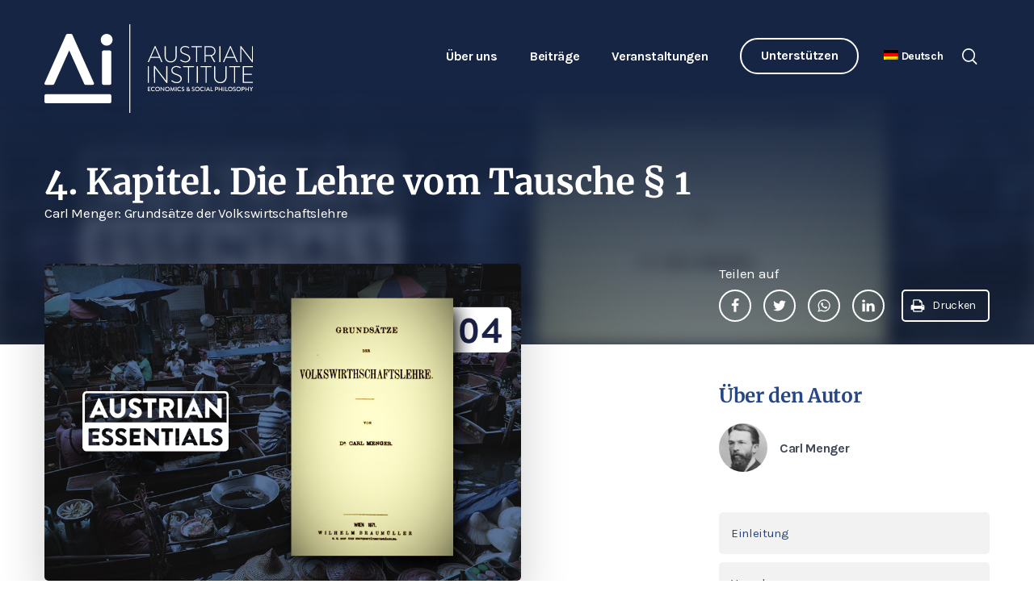

--- FILE ---
content_type: text/html; charset=UTF-8
request_url: https://austrian-institute.org/de/essential/grundsaetze-der-volkswirtschaftslehre/4-kapitel-die-lehre-vom-tausche-%C2%A7-1/
body_size: 18023
content:
<!DOCTYPE html>
<html lang="de-DE" prefix="og: http://ogp.me/ns#" class="no-js">
<head>
    <meta charset="UTF-8">
    <meta name="viewport" content="width=device-width, initial-scale=1">
    <link rel="profile" href="http://gmpg.org/xfn/11">
        <meta name='robots' content='noindex, follow' />
	<style>img:is([sizes="auto" i], [sizes^="auto," i]) { contain-intrinsic-size: 3000px 1500px }</style>
	<meta property="og:locale" content="de_DE" />
<meta property="og:type" content="article" />
<meta property="og:title" content="4. Kapitel. Die Lehre vom Tausche § 1" />
<meta property="og:description" content="Das Prinzip, das die Menschen zum Tausche führt, ist kein anderes, als dasjenige, das sie bei ihrer gesamten ökonomischen Tätigkeit überhaupt leitet: das Streben nach der möglichst vollständigen Befriedigung ihrer" />
<meta property="og:url" content="https://austrian-institute.org/de/essential/grundsaetze-der-volkswirtschaftslehre/4-kapitel-die-lehre-vom-tausche-%c2%a7-1/" />
<meta property="og:site_name" content="Austrian Institute" />
<meta property="og:image" content="https://austrian-institute.org/wp-content/uploads/2022/02/Viertes-Kapitel-01.jpg" />
<meta property="og:image:secure_url" content="https://austrian-institute.org/wp-content/uploads/2022/02/Viertes-Kapitel-01.jpg" />
<meta property="og:image:width" content="900" />
<meta property="og:image:height" content="600" />

	<!-- This site is optimized with the Yoast SEO Premium plugin v26.2 (Yoast SEO v26.2) - https://yoast.com/wordpress/plugins/seo/ -->
	<title>4. Kapitel. Die Lehre vom Tausche § 1 | Carl Menger: Grundsätze der Volkswirtschaftslehre | Austrian Essentials| Austrian Institute</title>
	<meta name="description" content="Klassiker der Ökonomie, Wirtschaftsliteratur und Sozialphilosophie in Kurzfassungen: Mises, Hazlitt, Menger u.a. Ein Bildungsangebot des Austrian Institute." />
	<meta property="og:locale" content="de_DE" />
	<meta property="og:type" content="article" />
	<meta property="og:title" content="4. Kapitel. Die Lehre vom Tausche § 1" />
	<meta property="og:description" content="Klassiker der Ökonomie, Wirtschaftsliteratur und Sozialphilosophie in Kurzfassungen: Mises, Hazlitt, Menger u.a. Ein Bildungsangebot des Austrian Institute." />
	<meta property="og:url" content="https://austrian-institute.org/de/essential/grundsaetze-der-volkswirtschaftslehre/4-kapitel-die-lehre-vom-tausche-%c2%a7-1/" />
	<meta property="og:site_name" content="Austrian Institute" />
	<meta property="article:publisher" content="https://www.facebook.com/austrian.institute" />
	<meta property="article:modified_time" content="2022-06-24T14:52:29+00:00" />
	<meta property="og:image" content="https://austrian-institute.org/wp-content/uploads/2022/02/Viertes-Kapitel-01.jpg" />
	<meta property="og:image:width" content="900" />
	<meta property="og:image:height" content="600" />
	<meta property="og:image:type" content="image/jpeg" />
	<meta name="twitter:card" content="summary_large_image" />
	<meta name="twitter:site" content="@Austrian_AI" />
	<script type="application/ld+json" class="yoast-schema-graph">{"@context":"https://schema.org","@graph":[{"@type":"WebPage","@id":"https://austrian-institute.org/de/essential/grundsaetze-der-volkswirtschaftslehre/4-kapitel-die-lehre-vom-tausche-%c2%a7-1/","url":"https://austrian-institute.org/de/essential/grundsaetze-der-volkswirtschaftslehre/4-kapitel-die-lehre-vom-tausche-%c2%a7-1/","name":"4. Kapitel. Die Lehre vom Tausche § 1 | Carl Menger: Grundsätze der Volkswirtschaftslehre | Austrian Essentials| Austrian Institute","isPartOf":{"@id":"https://austrian-institute.org/de/#website"},"primaryImageOfPage":{"@id":"https://austrian-institute.org/de/essential/grundsaetze-der-volkswirtschaftslehre/4-kapitel-die-lehre-vom-tausche-%c2%a7-1/#primaryimage"},"image":{"@id":"https://austrian-institute.org/de/essential/grundsaetze-der-volkswirtschaftslehre/4-kapitel-die-lehre-vom-tausche-%c2%a7-1/#primaryimage"},"thumbnailUrl":"https://austrian-institute.org/wp-content/uploads/2022/02/Viertes-Kapitel-01.jpg","datePublished":"2021-09-21T16:00:02+00:00","dateModified":"2022-06-24T14:52:29+00:00","description":"Klassiker der Ökonomie, Wirtschaftsliteratur und Sozialphilosophie in Kurzfassungen: Mises, Hazlitt, Menger u.a. Ein Bildungsangebot des Austrian Institute.","breadcrumb":{"@id":"https://austrian-institute.org/de/essential/grundsaetze-der-volkswirtschaftslehre/4-kapitel-die-lehre-vom-tausche-%c2%a7-1/#breadcrumb"},"inLanguage":"de","potentialAction":[{"@type":"ReadAction","target":["https://austrian-institute.org/de/essential/grundsaetze-der-volkswirtschaftslehre/4-kapitel-die-lehre-vom-tausche-%c2%a7-1/"]}]},{"@type":"ImageObject","inLanguage":"de","@id":"https://austrian-institute.org/de/essential/grundsaetze-der-volkswirtschaftslehre/4-kapitel-die-lehre-vom-tausche-%c2%a7-1/#primaryimage","url":"https://austrian-institute.org/wp-content/uploads/2022/02/Viertes-Kapitel-01.jpg","contentUrl":"https://austrian-institute.org/wp-content/uploads/2022/02/Viertes-Kapitel-01.jpg","width":900,"height":600},{"@type":"BreadcrumbList","@id":"https://austrian-institute.org/de/essential/grundsaetze-der-volkswirtschaftslehre/4-kapitel-die-lehre-vom-tausche-%c2%a7-1/#breadcrumb","itemListElement":[{"@type":"ListItem","position":1,"name":"Startseite","item":"https://austrian-institute.org/de/"},{"@type":"ListItem","position":2,"name":"Essentials","item":"https://austrian-institute.org/de/essential/"},{"@type":"ListItem","position":3,"name":"4. Kapitel. Die Lehre vom Tausche § 1"}]},{"@type":"WebSite","@id":"https://austrian-institute.org/de/#website","url":"https://austrian-institute.org/de/","name":"Austrian Institute","description":"","publisher":{"@id":"https://austrian-institute.org/de/#organization"},"potentialAction":[{"@type":"SearchAction","target":{"@type":"EntryPoint","urlTemplate":"https://austrian-institute.org/de/?s={search_term_string}"},"query-input":{"@type":"PropertyValueSpecification","valueRequired":true,"valueName":"search_term_string"}}],"inLanguage":"de"},{"@type":"Organization","@id":"https://austrian-institute.org/de/#organization","name":"Austrian Institute of Economics and Social Philosophy","url":"https://austrian-institute.org/de/","logo":{"@type":"ImageObject","inLanguage":"de","@id":"https://austrian-institute.org/de/#/schema/logo/image/","url":"https://austrian-institute.org/wp-content/uploads/2015/07/logo_retina-e1436364816555.png","contentUrl":"https://austrian-institute.org/wp-content/uploads/2015/07/logo_retina-e1436364816555.png","width":548,"height":239,"caption":"Austrian Institute of Economics and Social Philosophy"},"image":{"@id":"https://austrian-institute.org/de/#/schema/logo/image/"},"sameAs":["https://www.facebook.com/austrian.institute","https://x.com/Austrian_AI"]}]}</script>
	<!-- / Yoast SEO Premium plugin. -->


<style id='classic-theme-styles-inline-css' type='text/css'>
/*! This file is auto-generated */
.wp-block-button__link{color:#fff;background-color:#32373c;border-radius:9999px;box-shadow:none;text-decoration:none;padding:calc(.667em + 2px) calc(1.333em + 2px);font-size:1.125em}.wp-block-file__button{background:#32373c;color:#fff;text-decoration:none}
</style>
<style id='co-authors-plus-coauthors-style-inline-css' type='text/css'>
.wp-block-co-authors-plus-coauthors.is-layout-flow [class*=wp-block-co-authors-plus]{display:inline}

</style>
<style id='co-authors-plus-avatar-style-inline-css' type='text/css'>
.wp-block-co-authors-plus-avatar :where(img){height:auto;max-width:100%;vertical-align:bottom}.wp-block-co-authors-plus-coauthors.is-layout-flow .wp-block-co-authors-plus-avatar :where(img){vertical-align:middle}.wp-block-co-authors-plus-avatar:is(.alignleft,.alignright){display:table}.wp-block-co-authors-plus-avatar.aligncenter{display:table;margin-inline:auto}

</style>
<style id='co-authors-plus-image-style-inline-css' type='text/css'>
.wp-block-co-authors-plus-image{margin-bottom:0}.wp-block-co-authors-plus-image :where(img){height:auto;max-width:100%;vertical-align:bottom}.wp-block-co-authors-plus-coauthors.is-layout-flow .wp-block-co-authors-plus-image :where(img){vertical-align:middle}.wp-block-co-authors-plus-image:is(.alignfull,.alignwide) :where(img){width:100%}.wp-block-co-authors-plus-image:is(.alignleft,.alignright){display:table}.wp-block-co-authors-plus-image.aligncenter{display:table;margin-inline:auto}

</style>
<style id='global-styles-inline-css' type='text/css'>
:root{--wp--preset--aspect-ratio--square: 1;--wp--preset--aspect-ratio--4-3: 4/3;--wp--preset--aspect-ratio--3-4: 3/4;--wp--preset--aspect-ratio--3-2: 3/2;--wp--preset--aspect-ratio--2-3: 2/3;--wp--preset--aspect-ratio--16-9: 16/9;--wp--preset--aspect-ratio--9-16: 9/16;--wp--preset--color--black: #000000;--wp--preset--color--cyan-bluish-gray: #abb8c3;--wp--preset--color--white: #ffffff;--wp--preset--color--pale-pink: #f78da7;--wp--preset--color--vivid-red: #cf2e2e;--wp--preset--color--luminous-vivid-orange: #ff6900;--wp--preset--color--luminous-vivid-amber: #fcb900;--wp--preset--color--light-green-cyan: #7bdcb5;--wp--preset--color--vivid-green-cyan: #00d084;--wp--preset--color--pale-cyan-blue: #8ed1fc;--wp--preset--color--vivid-cyan-blue: #0693e3;--wp--preset--color--vivid-purple: #9b51e0;--wp--preset--gradient--vivid-cyan-blue-to-vivid-purple: linear-gradient(135deg,rgba(6,147,227,1) 0%,rgb(155,81,224) 100%);--wp--preset--gradient--light-green-cyan-to-vivid-green-cyan: linear-gradient(135deg,rgb(122,220,180) 0%,rgb(0,208,130) 100%);--wp--preset--gradient--luminous-vivid-amber-to-luminous-vivid-orange: linear-gradient(135deg,rgba(252,185,0,1) 0%,rgba(255,105,0,1) 100%);--wp--preset--gradient--luminous-vivid-orange-to-vivid-red: linear-gradient(135deg,rgba(255,105,0,1) 0%,rgb(207,46,46) 100%);--wp--preset--gradient--very-light-gray-to-cyan-bluish-gray: linear-gradient(135deg,rgb(238,238,238) 0%,rgb(169,184,195) 100%);--wp--preset--gradient--cool-to-warm-spectrum: linear-gradient(135deg,rgb(74,234,220) 0%,rgb(151,120,209) 20%,rgb(207,42,186) 40%,rgb(238,44,130) 60%,rgb(251,105,98) 80%,rgb(254,248,76) 100%);--wp--preset--gradient--blush-light-purple: linear-gradient(135deg,rgb(255,206,236) 0%,rgb(152,150,240) 100%);--wp--preset--gradient--blush-bordeaux: linear-gradient(135deg,rgb(254,205,165) 0%,rgb(254,45,45) 50%,rgb(107,0,62) 100%);--wp--preset--gradient--luminous-dusk: linear-gradient(135deg,rgb(255,203,112) 0%,rgb(199,81,192) 50%,rgb(65,88,208) 100%);--wp--preset--gradient--pale-ocean: linear-gradient(135deg,rgb(255,245,203) 0%,rgb(182,227,212) 50%,rgb(51,167,181) 100%);--wp--preset--gradient--electric-grass: linear-gradient(135deg,rgb(202,248,128) 0%,rgb(113,206,126) 100%);--wp--preset--gradient--midnight: linear-gradient(135deg,rgb(2,3,129) 0%,rgb(40,116,252) 100%);--wp--preset--font-size--small: 13px;--wp--preset--font-size--medium: 20px;--wp--preset--font-size--large: 36px;--wp--preset--font-size--x-large: 42px;--wp--preset--spacing--20: 0.44rem;--wp--preset--spacing--30: 0.67rem;--wp--preset--spacing--40: 1rem;--wp--preset--spacing--50: 1.5rem;--wp--preset--spacing--60: 2.25rem;--wp--preset--spacing--70: 3.38rem;--wp--preset--spacing--80: 5.06rem;--wp--preset--shadow--natural: 6px 6px 9px rgba(0, 0, 0, 0.2);--wp--preset--shadow--deep: 12px 12px 50px rgba(0, 0, 0, 0.4);--wp--preset--shadow--sharp: 6px 6px 0px rgba(0, 0, 0, 0.2);--wp--preset--shadow--outlined: 6px 6px 0px -3px rgba(255, 255, 255, 1), 6px 6px rgba(0, 0, 0, 1);--wp--preset--shadow--crisp: 6px 6px 0px rgba(0, 0, 0, 1);}:where(.is-layout-flex){gap: 0.5em;}:where(.is-layout-grid){gap: 0.5em;}body .is-layout-flex{display: flex;}.is-layout-flex{flex-wrap: wrap;align-items: center;}.is-layout-flex > :is(*, div){margin: 0;}body .is-layout-grid{display: grid;}.is-layout-grid > :is(*, div){margin: 0;}:where(.wp-block-columns.is-layout-flex){gap: 2em;}:where(.wp-block-columns.is-layout-grid){gap: 2em;}:where(.wp-block-post-template.is-layout-flex){gap: 1.25em;}:where(.wp-block-post-template.is-layout-grid){gap: 1.25em;}.has-black-color{color: var(--wp--preset--color--black) !important;}.has-cyan-bluish-gray-color{color: var(--wp--preset--color--cyan-bluish-gray) !important;}.has-white-color{color: var(--wp--preset--color--white) !important;}.has-pale-pink-color{color: var(--wp--preset--color--pale-pink) !important;}.has-vivid-red-color{color: var(--wp--preset--color--vivid-red) !important;}.has-luminous-vivid-orange-color{color: var(--wp--preset--color--luminous-vivid-orange) !important;}.has-luminous-vivid-amber-color{color: var(--wp--preset--color--luminous-vivid-amber) !important;}.has-light-green-cyan-color{color: var(--wp--preset--color--light-green-cyan) !important;}.has-vivid-green-cyan-color{color: var(--wp--preset--color--vivid-green-cyan) !important;}.has-pale-cyan-blue-color{color: var(--wp--preset--color--pale-cyan-blue) !important;}.has-vivid-cyan-blue-color{color: var(--wp--preset--color--vivid-cyan-blue) !important;}.has-vivid-purple-color{color: var(--wp--preset--color--vivid-purple) !important;}.has-black-background-color{background-color: var(--wp--preset--color--black) !important;}.has-cyan-bluish-gray-background-color{background-color: var(--wp--preset--color--cyan-bluish-gray) !important;}.has-white-background-color{background-color: var(--wp--preset--color--white) !important;}.has-pale-pink-background-color{background-color: var(--wp--preset--color--pale-pink) !important;}.has-vivid-red-background-color{background-color: var(--wp--preset--color--vivid-red) !important;}.has-luminous-vivid-orange-background-color{background-color: var(--wp--preset--color--luminous-vivid-orange) !important;}.has-luminous-vivid-amber-background-color{background-color: var(--wp--preset--color--luminous-vivid-amber) !important;}.has-light-green-cyan-background-color{background-color: var(--wp--preset--color--light-green-cyan) !important;}.has-vivid-green-cyan-background-color{background-color: var(--wp--preset--color--vivid-green-cyan) !important;}.has-pale-cyan-blue-background-color{background-color: var(--wp--preset--color--pale-cyan-blue) !important;}.has-vivid-cyan-blue-background-color{background-color: var(--wp--preset--color--vivid-cyan-blue) !important;}.has-vivid-purple-background-color{background-color: var(--wp--preset--color--vivid-purple) !important;}.has-black-border-color{border-color: var(--wp--preset--color--black) !important;}.has-cyan-bluish-gray-border-color{border-color: var(--wp--preset--color--cyan-bluish-gray) !important;}.has-white-border-color{border-color: var(--wp--preset--color--white) !important;}.has-pale-pink-border-color{border-color: var(--wp--preset--color--pale-pink) !important;}.has-vivid-red-border-color{border-color: var(--wp--preset--color--vivid-red) !important;}.has-luminous-vivid-orange-border-color{border-color: var(--wp--preset--color--luminous-vivid-orange) !important;}.has-luminous-vivid-amber-border-color{border-color: var(--wp--preset--color--luminous-vivid-amber) !important;}.has-light-green-cyan-border-color{border-color: var(--wp--preset--color--light-green-cyan) !important;}.has-vivid-green-cyan-border-color{border-color: var(--wp--preset--color--vivid-green-cyan) !important;}.has-pale-cyan-blue-border-color{border-color: var(--wp--preset--color--pale-cyan-blue) !important;}.has-vivid-cyan-blue-border-color{border-color: var(--wp--preset--color--vivid-cyan-blue) !important;}.has-vivid-purple-border-color{border-color: var(--wp--preset--color--vivid-purple) !important;}.has-vivid-cyan-blue-to-vivid-purple-gradient-background{background: var(--wp--preset--gradient--vivid-cyan-blue-to-vivid-purple) !important;}.has-light-green-cyan-to-vivid-green-cyan-gradient-background{background: var(--wp--preset--gradient--light-green-cyan-to-vivid-green-cyan) !important;}.has-luminous-vivid-amber-to-luminous-vivid-orange-gradient-background{background: var(--wp--preset--gradient--luminous-vivid-amber-to-luminous-vivid-orange) !important;}.has-luminous-vivid-orange-to-vivid-red-gradient-background{background: var(--wp--preset--gradient--luminous-vivid-orange-to-vivid-red) !important;}.has-very-light-gray-to-cyan-bluish-gray-gradient-background{background: var(--wp--preset--gradient--very-light-gray-to-cyan-bluish-gray) !important;}.has-cool-to-warm-spectrum-gradient-background{background: var(--wp--preset--gradient--cool-to-warm-spectrum) !important;}.has-blush-light-purple-gradient-background{background: var(--wp--preset--gradient--blush-light-purple) !important;}.has-blush-bordeaux-gradient-background{background: var(--wp--preset--gradient--blush-bordeaux) !important;}.has-luminous-dusk-gradient-background{background: var(--wp--preset--gradient--luminous-dusk) !important;}.has-pale-ocean-gradient-background{background: var(--wp--preset--gradient--pale-ocean) !important;}.has-electric-grass-gradient-background{background: var(--wp--preset--gradient--electric-grass) !important;}.has-midnight-gradient-background{background: var(--wp--preset--gradient--midnight) !important;}.has-small-font-size{font-size: var(--wp--preset--font-size--small) !important;}.has-medium-font-size{font-size: var(--wp--preset--font-size--medium) !important;}.has-large-font-size{font-size: var(--wp--preset--font-size--large) !important;}.has-x-large-font-size{font-size: var(--wp--preset--font-size--x-large) !important;}
:where(.wp-block-post-template.is-layout-flex){gap: 1.25em;}:where(.wp-block-post-template.is-layout-grid){gap: 1.25em;}
:where(.wp-block-columns.is-layout-flex){gap: 2em;}:where(.wp-block-columns.is-layout-grid){gap: 2em;}
:root :where(.wp-block-pullquote){font-size: 1.5em;line-height: 1.6;}
</style>
<link rel='stylesheet' id='taxonomy-image-plugin-public-css' href='https://austrian-institute.org/wp-content/plugins/taxonomy-images/css/style.css?ver=0.9.6' type='text/css' media='screen' />
<link rel='stylesheet' id='wpml-menu-item-0-css' href='https://austrian-institute.org/wp-content/plugins/sitepress-multilingual-cms/templates/language-switchers/menu-item/style.min.css?ver=1' type='text/css' media='all' />
<link rel='stylesheet' id='js_composer_front-css' href='https://austrian-institute.org/wp-content/plugins/js_composer/assets/css/js_composer.min.css?ver=8.6.1' type='text/css' media='all' />
<link rel='stylesheet' id='subscribe-forms-css-css' href='https://austrian-institute.org/wp-content/plugins/easy-social-share-buttons3/assets/modules/subscribe-forms.min.css?ver=6.8.2' type='text/css' media='all' />
<link rel='stylesheet' id='click2tweet-css-css' href='https://austrian-institute.org/wp-content/plugins/easy-social-share-buttons3/assets/modules/click-to-tweet.min.css?ver=6.8.2' type='text/css' media='all' />
<link rel='stylesheet' id='easy-social-share-buttons-css' href='https://austrian-institute.org/wp-content/plugins/easy-social-share-buttons3/assets/css/easy-social-share-buttons.min.css?ver=6.8.2' type='text/css' media='all' />
<link rel='stylesheet' id='borlabs-cookie-custom-css' href='https://austrian-institute.org/wp-content/cache/borlabs-cookie/1/borlabs-cookie-1-de.css?ver=3.3.23-35' type='text/css' media='all' />
<link rel='stylesheet' id='boxzilla-css' href='https://austrian-institute.org/wp-content/plugins/boxzilla/assets/css/styles.css?ver=3.4.5' type='text/css' media='all' />
<script type="text/javascript" id="wpml-cookie-js-extra">
/* <![CDATA[ */
var wpml_cookies = {"wp-wpml_current_language":{"value":"de","expires":1,"path":"\/"}};
var wpml_cookies = {"wp-wpml_current_language":{"value":"de","expires":1,"path":"\/"}};
/* ]]> */
</script>
<script type="text/javascript" src="https://austrian-institute.org/wp-content/plugins/sitepress-multilingual-cms/res/js/cookies/language-cookie.js?ver=481990" id="wpml-cookie-js" defer="defer" data-wp-strategy="defer"></script>
<script type="text/javascript" src="https://austrian-institute.org/wp-includes/js/jquery/jquery.min.js?ver=3.7.1" id="jquery-core-js"></script>
<script type="text/javascript" src="https://austrian-institute.org/wp-includes/js/jquery/jquery-migrate.min.js?ver=3.4.1" id="jquery-migrate-js"></script>
<script data-no-optimize="1" data-no-minify="1" data-cfasync="false" type="text/javascript" src="https://austrian-institute.org/wp-content/cache/borlabs-cookie/1/borlabs-cookie-config-de.json.js?ver=3.3.23-39" id="borlabs-cookie-config-js"></script>
<script data-no-optimize="1" data-no-minify="1" data-cfasync="false" type="text/javascript" src="https://austrian-institute.org/wp-content/plugins/borlabs-cookie/assets/javascript/borlabs-cookie-prioritize.min.js?ver=3.3.23" id="borlabs-cookie-prioritize-js"></script>
<meta name="generator" content="WPML ver:4.8.1 stt:1,3;" />
<script data-borlabs-cookie-script-blocker-ignore>
if ('0' === '1' && ('0' === '1' || '1' === '1')) {
    window['gtag_enable_tcf_support'] = true;
}
window.dataLayer = window.dataLayer || [];
if (typeof gtag !== 'function') {
    function gtag() {
        dataLayer.push(arguments);
    }
}
gtag('set', 'developer_id.dYjRjMm', true);
if ('0' === '1' || '1' === '1') {
    if (window.BorlabsCookieGoogleConsentModeDefaultSet !== true) {
        let getCookieValue = function (name) {
            return document.cookie.match('(^|;)\\s*' + name + '\\s*=\\s*([^;]+)')?.pop() || '';
        };
        let cookieValue = getCookieValue('borlabs-cookie-gcs');
        let consentsFromCookie = {};
        if (cookieValue !== '') {
            consentsFromCookie = JSON.parse(decodeURIComponent(cookieValue));
        }
        let defaultValues = {
            'ad_storage': 'denied',
            'ad_user_data': 'denied',
            'ad_personalization': 'denied',
            'analytics_storage': 'denied',
            'functionality_storage': 'denied',
            'personalization_storage': 'denied',
            'security_storage': 'denied',
            'wait_for_update': 500,
        };
        gtag('consent', 'default', { ...defaultValues, ...consentsFromCookie });
    }
    window.BorlabsCookieGoogleConsentModeDefaultSet = true;
    let borlabsCookieConsentChangeHandler = function () {
        window.dataLayer = window.dataLayer || [];
        if (typeof gtag !== 'function') { function gtag(){dataLayer.push(arguments);} }

        let getCookieValue = function (name) {
            return document.cookie.match('(^|;)\\s*' + name + '\\s*=\\s*([^;]+)')?.pop() || '';
        };
        let cookieValue = getCookieValue('borlabs-cookie-gcs');
        let consentsFromCookie = {};
        if (cookieValue !== '') {
            consentsFromCookie = JSON.parse(decodeURIComponent(cookieValue));
        }

        consentsFromCookie.analytics_storage = BorlabsCookie.Consents.hasConsent('google-analytics') ? 'granted' : 'denied';

        BorlabsCookie.CookieLibrary.setCookie(
            'borlabs-cookie-gcs',
            JSON.stringify(consentsFromCookie),
            BorlabsCookie.Settings.automaticCookieDomainAndPath.value ? '' : BorlabsCookie.Settings.cookieDomain.value,
            BorlabsCookie.Settings.cookiePath.value,
            BorlabsCookie.Cookie.getPluginCookie().expires,
            BorlabsCookie.Settings.cookieSecure.value,
            BorlabsCookie.Settings.cookieSameSite.value
        );
    }
    document.addEventListener('borlabs-cookie-consent-saved', borlabsCookieConsentChangeHandler);
    document.addEventListener('borlabs-cookie-handle-unblock', borlabsCookieConsentChangeHandler);
}
if ('0' === '1') {
    gtag("js", new Date());
    gtag("config", "UA-156109030-1", {"anonymize_ip": true});

    (function (w, d, s, i) {
        var f = d.getElementsByTagName(s)[0],
            j = d.createElement(s);
        j.async = true;
        j.src =
            "https://www.googletagmanager.com/gtag/js?id=" + i;
        f.parentNode.insertBefore(j, f);
    })(window, document, "script", "UA-156109030-1");
}
</script><meta name="generator" content="Powered by WPBakery Page Builder - drag and drop page builder for WordPress."/>
<script>(()=>{var o=[],i={};["on","off","toggle","show"].forEach((l=>{i[l]=function(){o.push([l,arguments])}})),window.Boxzilla=i,window.boxzilla_queue=o})();</script><link rel="icon" href="https://austrian-institute.org/wp-content/uploads/2020/01/cropped-favicon-32x32.png" sizes="32x32" />
<link rel="icon" href="https://austrian-institute.org/wp-content/uploads/2020/01/cropped-favicon-192x192.png" sizes="192x192" />
<link rel="apple-touch-icon" href="https://austrian-institute.org/wp-content/uploads/2020/01/cropped-favicon-180x180.png" />
<meta name="msapplication-TileImage" content="https://austrian-institute.org/wp-content/uploads/2020/01/cropped-favicon-270x270.png" />
<noscript><style> .wpb_animate_when_almost_visible { opacity: 1; }</style></noscript>    <link rel="stylesheet" type="text/css" href="https://austrian-institute.org/wp-content/themes/ai/css/flickity.min.css">
    <link rel="stylesheet" type="text/css" href="https://austrian-institute.org/wp-content/themes/ai/css/style.css">
    <link rel="stylesheet" type="text/css" href="https://austrian-institute.org/wp-content/themes/ai/css/print.min.css">
    <meta name="robots" content="all">
    <meta name="author" content="Designerpart">
    <meta property="business:contact_data:email" content="office@austrian-institute.org"/>
</head>
<body class="wp-singular essential-template-default single single-essential postid-7954 wp-theme-ai essb-8.6.2 wpb-js-composer js-comp-ver-8.6.1 vc_responsive">
<div id="page" class="site">
    <header>
        <div class="header-wrapper">
            <div id="branding">
                <a class="logo" href="https://austrian-institute.org/de/">
                    <img src="https://austrian-institute.org/wp-content/themes/ai/img/ai-logo-white.svg" alt="Austrian Institute of Economics and Social Philosophy">                </a>
            </div>
            <div id="navi">
                <div class="top-nav">
                    <nav id="top-nav-inline" role="navigation" aria-label="Primary Menu">
                        <ul id="menu-main-menu" class="primary-menu"><li id="menu-item-45" class="menu-item menu-item-type-post_type menu-item-object-page menu-item-has-children menu-item-45"><a href="https://austrian-institute.org/de/ueber-uns/">Über uns</a>
<ul class="sub-menu">
	<li id="menu-item-157" class="anchor menu-item menu-item-type-custom menu-item-object-custom menu-item-157"><a href="/de/ueber-uns/#mission-statement">Mission Statement</a></li>
	<li id="menu-item-128" class="anchor menu-item menu-item-type-custom menu-item-object-custom menu-item-128"><a href="/de/ueber-uns/#team">Team</a></li>
	<li id="menu-item-158" class="anchor menu-item menu-item-type-custom menu-item-object-custom menu-item-158"><a href="/de/ueber-uns/#institut">Institut</a></li>
	<li id="menu-item-159" class="anchor menu-item menu-item-type-custom menu-item-object-custom menu-item-159"><a href="/de/ueber-uns/#prinzipien">Unsere Prinzipien</a></li>
	<li id="menu-item-6066" class="menu-item menu-item-type-post_type menu-item-object-page menu-item-6066"><a href="https://austrian-institute.org/de/oesterreichische-schule/">Österreichische Schule</a></li>
	<li id="menu-item-5697" class="anchor menu-item menu-item-type-custom menu-item-object-custom menu-item-5697"><a href="/de/ueber-uns/#kontakt">Kontakt</a></li>
</ul>
</li>
<li id="menu-item-6347" class="menu-item menu-item-type-custom menu-item-object-custom menu-item-has-children menu-item-6347"><a href="#">Beiträge</a>
<ul class="sub-menu">
	<li id="menu-item-6323" class="menu-item menu-item-type-taxonomy menu-item-object-category menu-item-6323"><a href="https://austrian-institute.org/de/blog/">Blog</a></li>
	<li id="menu-item-6324" class="menu-item menu-item-type-taxonomy menu-item-object-category menu-item-6324"><a href="https://austrian-institute.org/de/videos/">Videos</a></li>
	<li id="menu-item-9568" class="menu-item menu-item-type-taxonomy menu-item-object-category menu-item-9568"><a href="https://austrian-institute.org/de/podcast/">Podcasts</a></li>
	<li id="menu-item-41" class="menu-item menu-item-type-post_type menu-item-object-page menu-item-41"><a href="https://austrian-institute.org/de/essentials/">Austrian Essentials</a></li>
	<li id="menu-item-40" class="menu-item menu-item-type-post_type menu-item-object-page menu-item-40"><a href="https://austrian-institute.org/de/papers/">Austrian Institute Papers</a></li>
	<li id="menu-item-7325" class="menu-item menu-item-type-post_type menu-item-object-page menu-item-7325"><a href="https://austrian-institute.org/de/observer/">Austrian Observer</a></li>
	<li id="menu-item-43" class="menu-item menu-item-type-post_type menu-item-object-page menu-item-43"><a href="https://austrian-institute.org/de/themen/">Themen</a></li>
</ul>
</li>
<li id="menu-item-6348" class="menu-item menu-item-type-custom menu-item-object-custom menu-item-has-children menu-item-6348"><a href="#">Veranstaltungen</a>
<ul class="sub-menu">
	<li id="menu-item-177" class="menu-item menu-item-type-post_type menu-item-object-page menu-item-177"><a href="https://austrian-institute.org/de/vortraege-seminare/">Vorträge und Seminare</a></li>
	<li id="menu-item-176" class="menu-item menu-item-type-post_type menu-item-object-page menu-item-176"><a href="https://austrian-institute.org/de/austrian-academy/">AUSTRIAN ACADEMY</a></li>
</ul>
</li>
<li id="menu-item-37" class="border-button menu-item menu-item-type-post_type menu-item-object-page menu-item-37"><a href="https://austrian-institute.org/de/unterstuetzen/">Unterstützen</a></li>
<li id="menu-item-wpml-ls-2-de" class="menu-item wpml-ls-slot-2 wpml-ls-item wpml-ls-item-de wpml-ls-current-language wpml-ls-menu-item wpml-ls-first-item menu-item-type-wpml_ls_menu_item menu-item-object-wpml_ls_menu_item menu-item-has-children menu-item-wpml-ls-2-de"><a href="https://austrian-institute.org/de/essential/grundsaetze-der-volkswirtschaftslehre/4-kapitel-die-lehre-vom-tausche-%c2%a7-1/" title="Wechseln zu Deutsch" aria-label="Wechseln zu Deutsch" role="menuitem"><img
            class="wpml-ls-flag"
            src="https://austrian-institute.org/wp-content/plugins/sitepress-multilingual-cms/res/flags/de.png"
            alt=""
            
            
    /><span class="wpml-ls-native" lang="de">Deutsch</span></a>
<ul class="sub-menu">
	<li id="menu-item-wpml-ls-2-en" class="menu-item wpml-ls-slot-2 wpml-ls-item wpml-ls-item-en wpml-ls-menu-item wpml-ls-last-item menu-item-type-wpml_ls_menu_item menu-item-object-wpml_ls_menu_item menu-item-wpml-ls-2-en"><a href="https://austrian-institute.org/en/essential/grundsaetze-der-volkswirtschaftslehre/4-kapitel-die-lehre-vom-tausche-%c2%a7-1/" title="Wechseln zu English" aria-label="Wechseln zu English" role="menuitem"><img
            class="wpml-ls-flag"
            src="https://austrian-institute.org/wp-content/plugins/sitepress-multilingual-cms/res/flags/en.png"
            alt=""
            
            
    /><span class="wpml-ls-native" lang="en">English</span></a></li>
</ul>
</li>
</ul>                    </nav>
                </div>
                <div class="search">
                    <img class="icon-search" src="https://austrian-institute.org/wp-content/themes/ai/img/icon-search-white.svg" alt="Search">
                </div>
                <div id="search-form-wrapper">
    <div class="close">
        <img class="icon-close" src="https://austrian-institute.org/wp-content/themes/ai/img/icon-close-white.svg" alt="close">
    </div>
    <form id="searchform" method="get" action="https://austrian-institute.org/de/">
        <input type="text" class="search-field" name="s" placeholder="Suchwort eingeben" value="" autocomplete="off">
        <button type="submit" class="icon-search"><img class="icon-search" src="https://austrian-institute.org/wp-content/themes/ai/img/icon-search-white.svg" alt="Search"></button>
    </form>
</div>                <a class="canvas-navi-bar">
                    <div class="bar1"></div>
                    <div class="bar2"></div>
                    <div class="bar3"></div>
                </a>
                <div id="canvas-nav">
                    <div class="canvas-nav-wrapper">
                        <a class="canvas-navi-bar">
                            <div class="bar1"></div>
                            <div class="bar2"></div>
                        </a>
                        <nav id="canvas-nav-block" role="navigation" aria-label="Primary Menu">
                            <ul id="menu-mobile-menu" class="canvas-menu"><li id="menu-item-wpml-ls-4361-de" class="menu-item wpml-ls-slot-4361 wpml-ls-item wpml-ls-item-de wpml-ls-current-language wpml-ls-menu-item wpml-ls-first-item menu-item-type-wpml_ls_menu_item menu-item-object-wpml_ls_menu_item menu-item-wpml-ls-4361-de"><a href="https://austrian-institute.org/de/essential/grundsaetze-der-volkswirtschaftslehre/4-kapitel-die-lehre-vom-tausche-%c2%a7-1/" title="Wechseln zu " aria-label="Wechseln zu " role="menuitem"><img
            class="wpml-ls-flag"
            src="https://austrian-institute.org/wp-content/plugins/sitepress-multilingual-cms/res/flags/de.png"
            alt="Deutsch"
            
            
    /></a></li>
<li id="menu-item-wpml-ls-4361-en" class="menu-item wpml-ls-slot-4361 wpml-ls-item wpml-ls-item-en wpml-ls-menu-item wpml-ls-last-item menu-item-type-wpml_ls_menu_item menu-item-object-wpml_ls_menu_item menu-item-wpml-ls-4361-en"><a href="https://austrian-institute.org/en/essential/grundsaetze-der-volkswirtschaftslehre/4-kapitel-die-lehre-vom-tausche-%c2%a7-1/" title="Wechseln zu " aria-label="Wechseln zu " role="menuitem"><img
            class="wpml-ls-flag"
            src="https://austrian-institute.org/wp-content/plugins/sitepress-multilingual-cms/res/flags/en.png"
            alt="Englisch"
            
            
    /></a></li>
<li id="menu-item-7342" class="menu-item menu-item-type-post_type menu-item-object-page menu-item-7342"><a href="https://austrian-institute.org/de/ueber-uns/">Über uns</a></li>
<li id="menu-item-7341" class="menu-item menu-item-type-post_type menu-item-object-page menu-item-7341"><a href="https://austrian-institute.org/de/oesterreichische-schule/">Österreichische Schule</a></li>
<li id="menu-item-7343" class="menu-item menu-item-type-custom menu-item-object-custom menu-item-7343"><a href="/de/ueber-uns/#kontakt">Kontakt</a></li>
<li id="menu-item-7351" class="menu-item menu-item-type-custom menu-item-object-custom menu-item-has-children menu-item-7351"><a href="#">Beiträge</a>
<ul class="sub-menu">
	<li id="menu-item-7349" class="menu-item menu-item-type-taxonomy menu-item-object-category menu-item-7349"><a href="https://austrian-institute.org/de/blog/">Blog</a></li>
	<li id="menu-item-7350" class="menu-item menu-item-type-taxonomy menu-item-object-category menu-item-7350"><a href="https://austrian-institute.org/de/videos/">Videos</a></li>
	<li id="menu-item-9570" class="menu-item menu-item-type-taxonomy menu-item-object-category menu-item-9570"><a href="https://austrian-institute.org/de/podcast/">Podcasts</a></li>
	<li id="menu-item-7346" class="menu-item menu-item-type-post_type menu-item-object-page menu-item-7346"><a href="https://austrian-institute.org/de/essentials/">Austrian Essentials</a></li>
	<li id="menu-item-7347" class="menu-item menu-item-type-post_type menu-item-object-page menu-item-7347"><a href="https://austrian-institute.org/de/papers/">Austrian Institute Papers</a></li>
	<li id="menu-item-7364" class="menu-item menu-item-type-post_type menu-item-object-page menu-item-7364"><a href="https://austrian-institute.org/de/observer/">Austrian Observer</a></li>
	<li id="menu-item-7348" class="menu-item menu-item-type-post_type menu-item-object-page menu-item-7348"><a href="https://austrian-institute.org/de/themen/">Themen</a></li>
</ul>
</li>
<li id="menu-item-7352" class="menu-item menu-item-type-custom menu-item-object-custom menu-item-has-children menu-item-7352"><a href="#">Veranstaltungen</a>
<ul class="sub-menu">
	<li id="menu-item-7344" class="menu-item menu-item-type-post_type menu-item-object-page menu-item-7344"><a href="https://austrian-institute.org/de/vortraege-seminare/">Vorträge und Seminare</a></li>
	<li id="menu-item-7345" class="menu-item menu-item-type-post_type menu-item-object-page menu-item-7345"><a href="https://austrian-institute.org/de/austrian-academy/">AUSTRIAN ACADEMY</a></li>
</ul>
</li>
<li id="menu-item-7353" class="border-button menu-item menu-item-type-post_type menu-item-object-page menu-item-7353"><a href="https://austrian-institute.org/de/unterstuetzen/">Unterstützen</a></li>
</ul>                        </nav>
                    </div>
                </div>
            </div><!-- .site-header-main -->
        </div>

    </header><!-- .site-header -->

        <div id="content" class="site-content">
    <div id="main">

        
<div class="post-header">
    <div class="post-header-image" style="background-image: url('https://austrian-institute.org/wp-content/uploads/2022/02/Viertes-Kapitel-01.jpg')"></div>
    <div class="post-header-overlay"></div>
    <div class="vc_row-fluid">
        <div class="wpb_column vc_column_container">
            <div class="vc_column-inner">
                <h1>4. Kapitel. Die Lehre vom Tausche § 1</h1>
                <p>Carl Menger: Grundsätze der Volkswirtschaftslehre</p>
            </div>
        </div>
        <div class="social-share-wrapper">
            <div class="social-share">
                <p>Teilen auf</p>
                <div class="essb_links essb_displayed_shortcode essb_share essb_template_grey-circles-outline-retina essb_824859245 print-no" id="essb_displayed_shortcode_824859245" data-essb-postid="7954" data-essb-position="shortcode" data-essb-button-style="button" data-essb-template="grey-circles-outline-retina" data-essb-counter-pos="hidden" data-essb-url="https://austrian-institute.org/de/essential/grundsaetze-der-volkswirtschaftslehre/4-kapitel-die-lehre-vom-tausche-%c2%a7-1/" data-essb-fullurl="https://austrian-institute.org/de/essential/grundsaetze-der-volkswirtschaftslehre/4-kapitel-die-lehre-vom-tausche-%c2%a7-1/" data-essb-instance="824859245"><ul class="essb_links_list"><li class="essb_item essb_link_facebook nolightbox"> <a href="https://www.facebook.com/sharer/sharer.php?u=https%3A%2F%2Faustrian-institute.org%2Fde%2Fessential%2Fgrundsaetze-der-volkswirtschaftslehre%2F4-kapitel-die-lehre-vom-tausche-%25c2%25a7-1%2F&t=4.+Kapitel.+Die+Lehre+vom+Tausche+%C2%A7+1" title="Share on Facebook" onclick="essb.window(&#39;https://www.facebook.com/sharer/sharer.php?u=https%3A%2F%2Faustrian-institute.org%2Fde%2Fessential%2Fgrundsaetze-der-volkswirtschaftslehre%2F4-kapitel-die-lehre-vom-tausche-%25c2%25a7-1%2F&t=4.+Kapitel.+Die+Lehre+vom+Tausche+%C2%A7+1&#39;,&#39;facebook&#39;,&#39;824859245&#39;); return false;" target="_blank" rel="nofollow" class="nolightbox essb-s-ch-facebook essb-s-bh-facebook essb-s-ch-network essb-s-bh-network" ><span class="essb_icon essb_icon_facebook"></span><span class="essb_network_name">Facebook</span></a></li><li class="essb_item essb_link_twitter nolightbox"> <a href="#" title="Share on Twitter" onclick="essb.window(&#39;https://twitter.com/intent/tweet?text=4.%20Kapitel.%20Die%20Lehre%20vom%20Tausche%20§%201&amp;url=https%3A%2F%2Faustrian-institute.org%2Fde%2Fessential%2Fgrundsaetze-der-volkswirtschaftslehre%2F4-kapitel-die-lehre-vom-tausche-%25c2%25a7-1%2F&amp;counturl=https%3A%2F%2Faustrian-institute.org%2Fde%2Fessential%2Fgrundsaetze-der-volkswirtschaftslehre%2F4-kapitel-die-lehre-vom-tausche-%25c2%25a7-1%2F&#39;,&#39;twitter&#39;,&#39;824859245&#39;); return false;" target="_blank" rel="nofollow" class="nolightbox essb-s-ch-twitter essb-s-bh-twitter essb-s-ch-network essb-s-bh-network" ><span class="essb_icon essb_icon_twitter"></span><span class="essb_network_name">Twitter</span></a></li><li class="essb_item essb_link_whatsapp nolightbox"> <a href="whatsapp://send?text=4.%20Kapitel.%20Die%20Lehre%20vom%20Tausche%20§%201%20https%3A%2F%2Faustrian-institute.org%2Fde%2Fessential%2Fgrundsaetze-der-volkswirtschaftslehre%2F4-kapitel-die-lehre-vom-tausche-%25c2%25a7-1%2F" title="Share on WhatsApp" onclick="essb.tracking_only('', 'whatsapp', '824859245', true);" target="_blank" rel="nofollow" class="nolightbox essb-s-ch-whatsapp essb-s-bh-whatsapp essb-s-ch-network essb-s-bh-network" ><span class="essb_icon essb_icon_whatsapp"></span><span class="essb_network_name">WhatsApp</span></a></li><li class="essb_item essb_link_linkedin nolightbox"> <a href="https://www.linkedin.com/shareArticle?mini=true&amp;ro=true&amp;trk=EasySocialShareButtons&amp;title=4.+Kapitel.+Die+Lehre+vom+Tausche+%C2%A7+1&amp;url=https%3A%2F%2Faustrian-institute.org%2Fde%2Fessential%2Fgrundsaetze-der-volkswirtschaftslehre%2F4-kapitel-die-lehre-vom-tausche-%25c2%25a7-1%2F" title="Share on LinkedIn" onclick="essb.window(&#39;https://www.linkedin.com/shareArticle?mini=true&amp;ro=true&amp;trk=EasySocialShareButtons&amp;title=4.+Kapitel.+Die+Lehre+vom+Tausche+%C2%A7+1&amp;url=https%3A%2F%2Faustrian-institute.org%2Fde%2Fessential%2Fgrundsaetze-der-volkswirtschaftslehre%2F4-kapitel-die-lehre-vom-tausche-%25c2%25a7-1%2F&#39;,&#39;linkedin&#39;,&#39;824859245&#39;); return false;" target="_blank" rel="nofollow" class="nolightbox essb-s-ch-linkedin essb-s-bh-linkedin essb-s-ch-network essb-s-bh-network" ><span class="essb_icon essb_icon_linkedin"></span><span class="essb_network_name">LinkedIn</span></a></li><li class="essb_item essb_link_print nolightbox"> <a href="#" title="Share on Drucken" onclick="essb.print(&#39;824859245&#39;); return false;" target="_blank" rel="nofollow" class="nolightbox essb-s-ch-print essb-s-bh-print essb-s-ch-network essb-s-bh-network" ><span class="essb_icon essb_icon_print"></span><span class="essb_network_name">Drucken</span></a></li></ul></div>            </div>
        </div>
    </div>
</div>

<div class="post-content-wrapper">
    <div class="single-post-content">
        <div class="featured-image">
            <img class="img-responsive" src="https://austrian-institute.org/wp-content/uploads/2022/02/Viertes-Kapitel-01.jpg" alt="4. Kapitel. Die Lehre vom Tausche § 1">
        </div>
        <div class="vc_row wpb_row vc_row-fluid"><div class="wpb_column vc_column_container vc_col-sm-12"><div class="vc_column-inner"><div class="wpb_wrapper">
	<div class="wpb_text_column wpb_content_element" >
		<div class="wpb_wrapper">
			<h3>Der Tausch ist nicht Selbstzweck und bereitet auch nicht an sich Lust</h3>
<p>Adam Smith ließe die Frage, ob der Tausch an sich Lust bereite oder vielmehr Folge der Vernunft sei, unbeantwortet. Er wies nur darauf hin, dass die Lust am Tauschen allen Menschen gemein ist und ansonsten bei keiner Tiergattung anzutreffen ist.</p>
<p>Das Frage, ob die Lust am Tauschen Grund für Tauschen unter Menschen ist, kann anhand folgender zwei Fälle beantwortet werden:</p>
<p>1) Hätten zwei benachbarte Bauern einen Überfluss an Gerste geerntet und „es würde dem tatsächlichen Austausche von Quantitäten derselben kein Hindernis entgegenstehen“, so könnten sie problemlos 100 Metzen Gerste untereinander tauschen. Sofern der Tausch an sich Lust bereiten würde, stünde dem auch nichts entgegen. Dennoch ist es so gut wie sicher: Die beiden Bauern würden es nicht tun, und falls doch, würden sie von den übrigen wirtschaftenden Individuen für wahnsinnig gehalten werden.</p>
<p>2) Gesetzt den Fall ein Jäger lebt neben einem Ackerbauer. Der Jäger kann sein Bedürfnis nach Bekleidung vollauf befriedigen, weil er einen Überfluss an Tierfellen hat, gleichzeitig sein Nahrungsbedürfnis nur notdürftig befriedigen, weil sein Vorrat an Nahrungsmitteln gering ist. Beim benachbarten Ackerbauern ist es genau umgekehrt. Eines ist dann ebenfalls sicher: Der Jäger würde niemals seinen geringen Vorrat an Nahrungsmitteln gegen den geringen Vorrat an Tierfellen des Ackerbauern tauschen, auch ohne äußeres Hindernis. Dieser Tausch wäre noch unsinniger als der vorige. Beide Akteure hätten ihren bereits bestehenden Überfluss an Tierfellen bzw. Nahrungsmitteln vergrößert, ihre wirtschaftliche Lage aber deutlich verschlechtert, weil nun der eine gar nichts mehr zum Essen, der andere nichts mehr zum Anziehen hätte.</p>
<p>Mit anderen Worten: Der eine könnte sein Bedürfnis nach Nahrung nicht mehr befriedigen, der andere nicht mehr seines nach Kleidung. Daher könnten beide wirtschaftenden Subjekte an diesem Tausch auch keine Lust empfinden und würden ihn, falls stattgefunden, umgehend rückgängig machen, weil er ihre Wohlfahrt beeinträchtigt und ihr Leben in Gefahr bringt.</p>
<p>„Der Hang der Menschen zum Tausche muss demnach einen anderen Grund haben, als die Lust an dem Tausche selbst“. Wäre der Tausch an und für sich eine Lust, so gebe es keinen Grund, „warum die Menschen nicht auch in den obigen und so in tausend anderen Fällen tauschen, ja den Tausch bis ins Unbegrenzte fortsetzen würden“. Das ist aber nicht der Fall, und zwar nicht nur, weil der Tausch auch mit Mühsal verbunden sein kann. Wir beobachten, „dass die wirtschaftenden Menschen sich jeden Tausch vorher wohl überlegen und schließlich für jeden gegebenen Zeitpunkt eine Grenze eintritt, über welche hinaus zwei Individuen nicht weiter tauschen.“</p>
<p>Damit ist klar: Der Tausch ist für die Menschen kein Selbstzweck und noch weniger an und für sich eine Lust.</p>
<h3>Ein Tausch findet statt, wenn die beiden wirtschaftenden Subjekte durch ihn ihre Bedürfnisse besser befrieden können als ohne ihn</h3>
<p>Zwei benachbarte Bauern – A und B – führen je eine isolierte Wirtschaft. A hat für sich und seine Familie einen Überfluss an Getreide und kann dadurch einen Teil davon nicht mehr zur Befriedigung seiner Essbedürfnisse verwenden. Er hat aber keine Weinberge, um sein Bedürfnis nach Wein und seinen Durst zu stillen. Bei B ist es wieder umgekehrt: Nach reicher Weinernte kann er seinen gesamten Wein nicht mehr bei sich unterbringen, leidet für einen Mangel an Nahrungsmitteln. Somit dürstet A, während B hungert. A kann viele Metzen Korn auf seinen Äckern verderben lassen, doch ein Eimer Wein würde ihm schon viele Genüsse verschaffen. B könnte mehrere Eimer Wein dem Verderben preisgeben, wüsste aber einige Metzen Getreide sehr wohl zu verwenden.</p>
<p>Die Konsequenz: A wäre durch jenen Wein, den B auszuschütten entschlossen ist, geholfen, B durch jenes Getreide, das A auf seinen Äckern verfaulen zu lassen bereit ist. Nach so einem Tausch könnte A noch immer sein Nahrungsbedürfnis und das seiner Familie vollständig befriedigen, darüber hinaus aber noch Wein trinken, und B könnte nach wie vor Wein in Fülle genießen, bräuchte aber nicht mehr zu hungern. Bei einem solchen Tausch wäre daher klar, dass „die Bedürfnisse beider wirtschaftenden Subjekte besser befriedigt werden könnten, als dies ohne eine solche gegenseitige Übertragung der Fall sein würde.“</p>
<p>In diesem Fall können beide Parteien durch den Tausch ihre Bedürfnisse besser befriedigen, ohne dabei ein ökonomisches Opfer in Kauf zu nehmen, denn die Güter, die sie dem Tauschpartner übertragen, haben für sie keinen Wert. Doch es gibt noch viele andere ökonomische Verhältnisse, die durch einen Tausch ausgenützt werden können.</p>
<h3>Das Gut, das man eintauscht, muss für einen von geringerem Wert sein als jenes, das man dafür erhält, und genau umgekehrt beim Tauschpartner</h3>
<p>Das Gut, das man eintauscht, muss nicht gar keinen ökonomischen Wert haben, es muss einen geringeren Wert haben als jenes Gut, das man dafür erhält. Eine Person tauscht, weil für sie die Güter, die sie besitzt, einen geringeren Wert haben als die Güterquantitäten einer anderen Person, und bei der anderen Person besteht das genau umgekehrte Verhältnis.</p>
<p>Sofern also A sein Getreide vollständig für seine wichtigsten Bedürfnisse verwendet und auch noch zur Mästung seines Viehs, so kann für ihn der Wein seines Nachbarn dennoch von größerem Wert sein als das Getreide für sein Vieh, und umgekehrt. Entscheidend ist, dass sich A mit dem Wein Genüsse verschaffen vermöchte, die „für ihn eine viel höhere Bedeutung haben würden, als die mehr oder minder reichliche Mästung seines Viehes mit Getreide“. Damit liegen hier ebenfalls die Grundlagen für einen Tausch vor.</p>
<p>Allgemein lässt sich das Verhältnis folgendermaßen beschreiben: „Ein wirtschaftendes Subjekt A verfügt über konkrete Quantitäten eines Gutes, welche für dasselbe einen geringeren Wert haben, als gewisse Quantitäten eines anderen Gutes, die sich in der Verfügung eines anderen wirtschaftenden Subjektes B befinden, während bei diesem letzteren in Rücksicht auf die Wertschätzung derselben Güterquantitäten das umgekehrte Verhältnis eintritt, so zwar, dass die gleiche Quantität des zweiten Gutes für ihn einen geringeren Wert hat, als jene des ersteren in der Verfügung des A befindlichen Gutes.“</p>
<p>Mathematisch dargestellt: A hat 10 Quantitäten des Gutes a, B hingegen 10 Quantitäten des Gutes b. Für A hat 1 a den Wert W, 1 b hat für A hingegen den Wert W + x. Für B hat 1 b den Wert w, und 1 a hat für ihn den Wert w + y. Wenn also beiden je eines ihrer Güter gegen das des Anderen tauschen, dann gewinnt A an Wert x, B an Wert y. Für beide ist es am Ende so, als ob ein Gut des Wertes x bzw. y zu ihrem bisherigen Vermögen hinzugekommen sind.</p>
<h3>Menschen tauschen, weil sie ihre Bedürfnisse möglichst vollständig befriedigen wollen – wie bei allen anderen wirtschaftlichen Tätigkeiten</h3>
<p>Damit ein Tausch geschieht, müssen beide wirtschaftenden Subjekte noch dieses Verhältnis erkennen und die Macht haben, die Güterübertragung zu bewerkstelligen. Es kommt beim Verhältnis lediglich auf den „übereinstimmenden Willen zweier wirtschaftender Subjekte“ an. Beide können dank des Tausches „für die Befriedigung ihrer Bedürfnisse besser oder vollständiger“ vorsorgen.</p>
<p>Somit leitete die Menschen beim Tausch dasselbe Prinzip, wie bei aller anderen wirtschaftlichen Tätigkeit. Es ist „das Bestreben, ihre Bedürfnisse möglichst vollständig zu befriedigen“. Das ist demnach die Ursache des Tausches, wobei dieses Wort in der Volkswirtschaftslehre einen viel weiteren Sinn bekommt als im Alltag oder in der Rechtswissenschaft. Er meint hier nämlich „auch den Kauf und alle partiellen Übertragungen ökonomischer Güter, so weit sie gegen Entgelt erfolgen“, wie Pachtung, Miete etc.</p>
<h3>Zusammenfassung</h3>
<p>Das Prinzip, das die Menschen zum Tausche führt, ist kein anderes, „als dasjenige, das sie bei ihrer gesamten ökonomischen Tätigkeit überhaupt leitet, d. i. das Streben nach der möglichst vollständigen Befriedigung ihrer Bedürfnisse.“ Die Lust, die beim Tausch der Güter empfunden wird, ist „jenes allgemeine Gefühl der Freude, welches die Menschen empfinden, wofern durch irgend ein Ereignis für die Befriedigung ihrer Bedürfnisse besser vorgesorgt wird, als dies ohne den Eintritt desselben der Fall gewesen wäre.“</p>
<p>Dieser Erfolg ist an drei Voraussetzungen gebunden. Ohne alle drei Voraussetzungen kann ein Tausch nicht stattfinden, weil die Grundlagen dafür fehlen. Die drei Voraussetzungen sind:</p>
<p style="padding-left: 40px;">„a) Es müssen sich in der Verfügung des einen wirtschaftenden Subjektes Güterquantitäten befinden, welche für dasselbe einen geringeren Wert haben, als andere Güterquantitäten, über welche ein anderes wirtschaftendes Subjekt verfügt, während bei diesem letzteren das umgekehrte Verhältnis der Wertschätzung derselben Güter stattfindet.</p>
<p style="padding-left: 40px;">b) Die beiden wirtschaftenden Subjekte müssen zur Erkenntnis dieses Verhältnisses gelangt sein und</p>
<p style="padding-left: 40px;">c) dieselben müssen es in ihrer Gewalt haben, den obigen Güteraustausch auch tatsächlich zu vollziehen.“</p>
<p>&nbsp;</p>
<blockquote><p>Karl Mengers „Grundsätze“ wurden erstmals 1871 beim Braumüller Verlag veröffentlicht. Später erschienen sie als erster Band von Mengers „Gesammelten Werken“ beim Mohr Siebeck Verlag. Heute ist Mengers Erstlingswerk im Internet frei zugänglich, unter anderem beim <a href="https://oll.libertyfund.org/titles/menger-grundsatze-der-volkswirtschaftslehre" target="_blank" rel="noopener noreferrer">Liberty Fund</a> und beim <a href="https://mises.org/library/collected-works-carl-menger-german-four-volumes" target="_blank" rel="noopener noreferrer">Mises Institute</a>.</p></blockquote>

		</div>
	</div>
</div></div></div></div>        <div class="vc_row wpb_row vc_row-fluid share">
            <div class="wpb_column vc_column_container">
                <div class="vc_column-inner">
                    <p>Teilen auf</p>
                    <div class="essb_links essb_displayed_shortcode essb_share essb_template_circles-retina essb_2071091736 print-no" id="essb_displayed_shortcode_2071091736" data-essb-postid="7954" data-essb-position="shortcode" data-essb-button-style="button" data-essb-template="circles-retina" data-essb-counter-pos="hidden" data-essb-url="https://austrian-institute.org/de/essential/grundsaetze-der-volkswirtschaftslehre/4-kapitel-die-lehre-vom-tausche-%c2%a7-1/" data-essb-fullurl="https://austrian-institute.org/de/essential/grundsaetze-der-volkswirtschaftslehre/4-kapitel-die-lehre-vom-tausche-%c2%a7-1/" data-essb-instance="2071091736"><ul class="essb_links_list"><li class="essb_item essb_link_facebook nolightbox"> <a href="https://www.facebook.com/sharer/sharer.php?u=https%3A%2F%2Faustrian-institute.org%2Fde%2Fessential%2Fgrundsaetze-der-volkswirtschaftslehre%2F4-kapitel-die-lehre-vom-tausche-%25c2%25a7-1%2F&t=4.+Kapitel.+Die+Lehre+vom+Tausche+%C2%A7+1" title="Share on Facebook" onclick="essb.window(&#39;https://www.facebook.com/sharer/sharer.php?u=https%3A%2F%2Faustrian-institute.org%2Fde%2Fessential%2Fgrundsaetze-der-volkswirtschaftslehre%2F4-kapitel-die-lehre-vom-tausche-%25c2%25a7-1%2F&t=4.+Kapitel.+Die+Lehre+vom+Tausche+%C2%A7+1&#39;,&#39;facebook&#39;,&#39;2071091736&#39;); return false;" target="_blank" rel="nofollow" class="nolightbox essb-s-c-facebook essb-s-b-facebook essb-s-bgh-facebook essb-s-ch-light essb-s-bh-facebook essb-s-c-network essb-s-b-network essb-s-bgh-network essb-s-bh-network" ><span class="essb_icon essb_icon_facebook"></span><span class="essb_network_name">Facebook</span></a></li><li class="essb_item essb_link_twitter nolightbox"> <a href="#" title="Share on Twitter" onclick="essb.window(&#39;https://twitter.com/intent/tweet?text=4.%20Kapitel.%20Die%20Lehre%20vom%20Tausche%20§%201&amp;url=https%3A%2F%2Faustrian-institute.org%2Fde%2Fessential%2Fgrundsaetze-der-volkswirtschaftslehre%2F4-kapitel-die-lehre-vom-tausche-%25c2%25a7-1%2F&amp;counturl=https%3A%2F%2Faustrian-institute.org%2Fde%2Fessential%2Fgrundsaetze-der-volkswirtschaftslehre%2F4-kapitel-die-lehre-vom-tausche-%25c2%25a7-1%2F&#39;,&#39;twitter&#39;,&#39;2071091736&#39;); return false;" target="_blank" rel="nofollow" class="nolightbox essb-s-c-twitter essb-s-b-twitter essb-s-bgh-twitter essb-s-ch-light essb-s-bh-twitter essb-s-c-network essb-s-b-network essb-s-bgh-network essb-s-bh-network" ><span class="essb_icon essb_icon_twitter"></span><span class="essb_network_name">Twitter</span></a></li><li class="essb_item essb_link_whatsapp nolightbox"> <a href="whatsapp://send?text=4.%20Kapitel.%20Die%20Lehre%20vom%20Tausche%20§%201%20https%3A%2F%2Faustrian-institute.org%2Fde%2Fessential%2Fgrundsaetze-der-volkswirtschaftslehre%2F4-kapitel-die-lehre-vom-tausche-%25c2%25a7-1%2F" title="Share on WhatsApp" onclick="essb.tracking_only('', 'whatsapp', '2071091736', true);" target="_blank" rel="nofollow" class="nolightbox essb-s-c-whatsapp essb-s-b-whatsapp essb-s-bgh-whatsapp essb-s-ch-light essb-s-bh-whatsapp essb-s-c-network essb-s-b-network essb-s-bgh-network essb-s-bh-network" ><span class="essb_icon essb_icon_whatsapp"></span><span class="essb_network_name">WhatsApp</span></a></li><li class="essb_item essb_link_linkedin nolightbox"> <a href="https://www.linkedin.com/shareArticle?mini=true&amp;ro=true&amp;trk=EasySocialShareButtons&amp;title=4.+Kapitel.+Die+Lehre+vom+Tausche+%C2%A7+1&amp;url=https%3A%2F%2Faustrian-institute.org%2Fde%2Fessential%2Fgrundsaetze-der-volkswirtschaftslehre%2F4-kapitel-die-lehre-vom-tausche-%25c2%25a7-1%2F" title="Share on LinkedIn" onclick="essb.window(&#39;https://www.linkedin.com/shareArticle?mini=true&amp;ro=true&amp;trk=EasySocialShareButtons&amp;title=4.+Kapitel.+Die+Lehre+vom+Tausche+%C2%A7+1&amp;url=https%3A%2F%2Faustrian-institute.org%2Fde%2Fessential%2Fgrundsaetze-der-volkswirtschaftslehre%2F4-kapitel-die-lehre-vom-tausche-%25c2%25a7-1%2F&#39;,&#39;linkedin&#39;,&#39;2071091736&#39;); return false;" target="_blank" rel="nofollow" class="nolightbox essb-s-c-linkedin essb-s-b-linkedin essb-s-bgh-linkedin essb-s-ch-light essb-s-bh-linkedin essb-s-c-network essb-s-b-network essb-s-bgh-network essb-s-bh-network" ><span class="essb_icon essb_icon_linkedin"></span><span class="essb_network_name">LinkedIn</span></a></li><li class="essb_item essb_link_print nolightbox"> <a href="#" title="Share on Drucken" onclick="essb.print(&#39;2071091736&#39;); return false;" target="_blank" rel="nofollow" class="nolightbox essb-s-c-print essb-s-b-print essb-s-bgh-print essb-s-ch-light essb-s-bh-print essb-s-c-network essb-s-b-network essb-s-bgh-network essb-s-bh-network" ><span class="essb_icon essb_icon_print"></span><span class="essb_network_name">Drucken</span></a></li></ul></div>                </div>
            </div>
        </div>
    </div>
    <aside id="sidebar">
        <section>
            <h2 class="widget-title">Über den Autor</h2>
            <ul class="authoren-list">
                    <li>
        <div class="author">
            <a href="/de/autoren/carl-menger" target="_self"></a>            <img width="60" height="60" src="https://austrian-institute.org/wp-content/uploads/2020/02/1_nUoYnHNP0gyVB06JNj79wQ-150x150.jpeg" class="avatar avatar-60 photo wp-post-image" alt="" decoding="async" srcset="https://austrian-institute.org/wp-content/uploads/2020/02/1_nUoYnHNP0gyVB06JNj79wQ-150x150.jpeg 150w, https://austrian-institute.org/wp-content/uploads/2020/02/1_nUoYnHNP0gyVB06JNj79wQ.jpeg 300w" sizes="(max-width: 60px) 100vw, 60px" />            <p>Carl Menger</p>
        </div>
    </li>


            </ul>
        </section>
        <section id="related-essentials">
            <ul>                    <li><a href="https://austrian-institute.org/de/essential/grundsaetze-der-volkswirtschaftslehre/einleitung-3/">Einleitung</a></li>
                                    <li><a href="https://austrian-institute.org/de/essential/grundsaetze-der-volkswirtschaftslehre/vorrede/">Vorrede</a></li>
                                    <li><a href="https://austrian-institute.org/de/essential/grundsaetze-der-volkswirtschaftslehre/die-allgemeine-lehre-vom-gute/">1. Kapitel. Die allgemeine Lehre vom Gute</a></li>
                                    <li><a href="https://austrian-institute.org/de/essential/grundsaetze-der-volkswirtschaftslehre/2-die-wirtschaft-und-die-wirtschaftlichen-gueter/">2. Kapitel. Die Wirtschaft und die wirtschaftlichen Güter (Erster Teil)</a></li>
                                    <li><a href="https://austrian-institute.org/de/essential/grundsaetze-der-volkswirtschaftslehre/2-die-wirtschaft-und-die-wirtschaftlichen-gueter-2/">2. Kapitel. Die Wirtschaft und die wirtschaftlichen Güter (Zweiter Teil)</a></li>
                                    <li><a href="https://austrian-institute.org/de/essential/grundsaetze-der-volkswirtschaftslehre/2-die-wirtschaft-und-die-wirtschaftlichen-gueter-dritter-teil/">2. Kapitel. Die Wirtschaft und die wirtschaftlichen Güter (Dritter Teil)</a></li>
                                    <li><a href="https://austrian-institute.org/de/essential/grundsaetze-der-volkswirtschaftslehre/3-kapitel-die-lehre-vom-wert-1/">3. Kapitel. Die Lehre vom Wert § 1</a></li>
                                    <li><a href="https://austrian-institute.org/de/essential/grundsaetze-der-volkswirtschaftslehre/3-kapitel-die-lehre-vom-wert-2-a/">3. Kapitel: Die Lehre vom Wert § 2 (a)</a></li>
                                    <li><a href="https://austrian-institute.org/de/essential/grundsaetze-der-volkswirtschaftslehre/3-kapitel-die-lehre-vom-wert-2-b1/">3. Kapitel: Die Lehre vom Wert § 2 (b/1)</a></li>
                                    <li><a href="https://austrian-institute.org/de/essential/grundsaetze-der-volkswirtschaftslehre/3-kapitel-die-lehre-vom-wert-2-b2/">3. Kapitel: Die Lehre vom Wert § 2 (b/2)</a></li>
                                    <li><a href="https://austrian-institute.org/de/essential/grundsaetze-der-volkswirtschaftslehre/3-kapitel-die-lehre-vom-wert-2-c/">3. Kapitel: Die Lehre vom Wert § 2 (c)</a></li>
                                    <li><a href="https://austrian-institute.org/de/essential/grundsaetze-der-volkswirtschaftslehre/3-kapitel-die-lehre-vom-wert-2-d/">3. Kapitel: Die Lehre vom Wert § 2 (d)</a></li>
                                    <li><a href="https://austrian-institute.org/de/essential/grundsaetze-der-volkswirtschaftslehre/3-kapitel-die-lehre-vom-wert-3/">3. Kapitel. Die Lehre vom Wert § 3 (a)</a></li>
                                    <li><a href="https://austrian-institute.org/de/essential/grundsaetze-der-volkswirtschaftslehre/3-kapitel-die-lehre-vom-wert-%c2%a7-3-b-2/">3. Kapitel. Die Lehre vom Wert § 3 (b)</a></li>
                                    <li><a href="https://austrian-institute.org/de/essential/grundsaetze-der-volkswirtschaftslehre/3-kapitel-die-lehre-vom-wert-%c2%a7-3-c/">3. Kapitel. Die Lehre vom Wert § 3 (c)</a></li>
                                    <li><a href="https://austrian-institute.org/de/essential/grundsaetze-der-volkswirtschaftslehre/3-kapitel-die-lehre-vom-wert-%c2%a7-3-d/">3. Kapitel. Die Lehre vom Wert § 3 (d)</a></li>
                                    <li><a href="https://austrian-institute.org/de/essential/grundsaetze-der-volkswirtschaftslehre/3-kapitel-die-lehre-vom-wert-%c2%a7-3-e/">3. Kapitel. Die Lehre vom Wert § 3 (e)</a></li>
                                        <li class="current">4. Kapitel. Die Lehre vom Tausche § 1</li>
                                        <li><a href="https://austrian-institute.org/de/essential/grundsaetze-der-volkswirtschaftslehre/4-kapitel-die-lehre-vom-tausche-%c2%a7-2-2/">4. Kapitel. Die Lehre vom Tausche § 2</a></li>
                                    <li><a href="https://austrian-institute.org/de/essential/grundsaetze-der-volkswirtschaftslehre/5-kapitel-die-lehre-vom-preis-einleitung/">5. Kapitel. Die Lehre vom Preis. Einleitung</a></li>
                                    <li><a href="https://austrian-institute.org/de/essential/grundsaetze-der-volkswirtschaftslehre/5-die-lehre-vom-preis-2/">5. Kapitel. Die Lehre vom Preis § 1</a></li>
                                    <li><a href="https://austrian-institute.org/de/essential/grundsaetze-der-volkswirtschaftslehre/5-kapitel-die-lehre-vom-preis-%c2%a7-2-1-teil/">5. Kapitel. Die Lehre vom Preis § 2 (1. Teil)</a></li>
                                    <li><a href="https://austrian-institute.org/de/essential/grundsaetze-der-volkswirtschaftslehre/5-kapitel-die-lehre-vom-preis-%c2%a7-2-2-teil/">5. Kapitel. Die Lehre vom Preis § 2 (2. Teil)</a></li>
                                    <li><a href="https://austrian-institute.org/de/essential/grundsaetze-der-volkswirtschaftslehre/5-kapitel-die-lehre-vom-preis-%c2%a7-3/">5. Kapitel. Die Lehre vom Preis § 3</a></li>
                                        <li class="disabled">6. Kapitel. Gebrauchswert und Tauschwert</li>
                                            <li class="disabled">7. Kapitel. Die Lehre von der Waare</li>
                                            <li class="disabled">8. Kapitel. Die Lehre vom Gelde</li>
                    </ul>        </section>
        <section id="about-essentials">
            <img class="essentials-logo center" src="https://austrian-institute.org/wp-content/themes/ai/img/essentials-logo.svg">
            <p>Schlüsseltexte zum Verständnis der Grundlagen einer freien Gesellschaft. Kompakt, bündig, auf den Punkt gebracht. Ein Informations- und Bildungsangebot des AUSTRIAN INSTITUTE.
            </p>
        </section>
    </aside>
</div>
<div class="vc_row-full-width vc_clearfix"></div>
    </div>

</div><!-- .site-content -->
<div id="footer-above" class="content light">
    <div class="vc_row wpb_row vc_row-fluid vc_row-o-content-middle vc_row-flex">
        <div class="vc_column_container vc_col-sm-8 vc_col-md-8 vc_col-lg-9">
            <div class="vc_column-inner">
                <h3>Unterst&uuml;tzen</h3>
                <p>Das Austrian Institute finanziert sich durch Spenden. Mit Ihrer Unterstützung ermöglichen Sie unsere Arbeit und deren stete Verbesserung und Ausweitung. Wir sind darauf dringend angewiesen.</p>
            </div>
        </div>
        <div class="vc_column_container vc_col-sm-4 vc_col-md-4 vc_col-lg-3">
            <div class="vc_column-inner">
                <a class="button border" href="/de/unterstuetzen/" target="_self">Jetzt unterst&uuml;tzen</a>
            </div>
        </div>
    </div>
</div>
<footer>
    <div class="content">
        <div class="vc_row wpb_row vc_row-fluid">
            <div class="vc_column_container vc_col-sm-5 vc_col-md-4 vc_col-lg-4">
                <div class="vc_column-inner">
                    <a href="https://austrian-institute.org/de/" target="_self">
                        <img class="footer-logo" src="https://austrian-institute.org/wp-content/themes/ai/img/ai-logo.svg" alt="Austrian Institute of Economics and Social Philosophy">
                    </a>

                    <div class="social-icons social-icons-wrapper">
                            <a class="facebook" href="https://www.facebook.com/austrian.institute/" target="_blank" rel="nofollow">
                                <svg width="100%" height="100%" preserveAspectRatio="xMidYMin meet" viewBox="0 0 30 30">
                                    <path d="M26,0H4C1.8,0,0,1.8,0,4V26c0,2.2,1.8,4,4,4h10.8l0-10.7h-2.8c-0.4,0-0.7-0.3-0.7-0.7l0-3.5
                                c0-0.4,0.3-0.7,0.7-0.7h2.8v-3.3c0-3.9,2.4-6,5.8-6h2.8c0.4,0,0.7,0.3,0.7,0.7v2.9c0,0.4-0.3,0.7-0.7,0.7l-1.7,0
                                c-1.9,0-2.2,0.9-2.2,2.2v2.9h4.1c0.4,0,0.7,0.3,0.7,0.7l-0.4,3.5c0,0.3-0.3,0.6-0.7,0.6h-3.7l0,10.7H26c2.2,0,4-1.8,4-4V4
                                C30,1.8,28.2,0,26,0z"></path>
                                </svg>
                            </a>
                            <a class="youtube" href="https://www.youtube.com/channel/UCubTXeeOVEtLWeYyk8hpLMg" target="_blank" rel="nofollow">
                                <svg xmlns="http://www.w3.org/2000/svg" viewBox="0 0 512 512"><path d="M490.24,113.92c-13.89-24.7-29-29.25-59.65-31C399.94,80.86,322.85,80,256.06,80s-144,.86-174.65,2.91c-30.63,1.76-45.73,6.27-59.75,31C7.36,138.59,0,181.09,0,255.9v.26c0,74.5,7.36,117.31,21.66,141.73,14,24.7,29.09,29.18,59.72,31.26C112,430.94,189.15,432,256.06,432s143.88-1.06,174.56-2.82c30.69-2.08,45.76-6.56,59.65-31.26C504.7,373.5,512,330.69,512,256.19v-.25C512,181.09,504.7,138.59,490.24,113.92ZM192,352V160l160,96Z"/></svg>
                            </a>
                        </div>
                </div>
            </div>
            <div id="sitemap" class="wpb_column vc_column_container vc_col-sm-7 vc_col-md-5 vc_col-lg-5">
                <div class="vc_column-inner">
                    <div class="wpb_wrapper">
                        <ul id="footer-menu" class="menu"><li id="menu-item-85" class="menu-item menu-item-type-custom menu-item-object-custom menu-item-has-children menu-item-85"><a href="#">Menü</a>
<ul class="sub-menu">
	<li id="menu-item-83" class="menu-item menu-item-type-post_type menu-item-object-page menu-item-83"><a href="https://austrian-institute.org/de/ueber-uns/">Über uns</a></li>
	<li id="menu-item-82" class="menu-item menu-item-type-post_type menu-item-object-page menu-item-82"><a href="https://austrian-institute.org/de/oesterreichische-schule/">Österreichische Schule</a></li>
	<li id="menu-item-5837" class="menu-item menu-item-type-custom menu-item-object-custom menu-item-5837"><a href="/ueber-uns/#kontakt">Kontakt</a></li>
	<li id="menu-item-87" class="menu-item menu-item-type-post_type menu-item-object-page menu-item-87"><a href="https://austrian-institute.org/de/unterstuetzen/">Unterstützen</a></li>
</ul>
</li>
<li id="menu-item-6349" class="menu-item menu-item-type-custom menu-item-object-custom menu-item-has-children menu-item-6349"><a href="#">Beiträge</a>
<ul class="sub-menu">
	<li id="menu-item-6325" class="menu-item menu-item-type-taxonomy menu-item-object-category menu-item-6325"><a href="https://austrian-institute.org/de/blog/">Blog</a></li>
	<li id="menu-item-6326" class="menu-item menu-item-type-taxonomy menu-item-object-category menu-item-6326"><a href="https://austrian-institute.org/de/videos/">Videos</a></li>
	<li id="menu-item-9571" class="menu-item menu-item-type-taxonomy menu-item-object-category menu-item-9571"><a href="https://austrian-institute.org/de/podcast/">Podcasts</a></li>
	<li id="menu-item-77" class="menu-item menu-item-type-post_type menu-item-object-page menu-item-77"><a href="https://austrian-institute.org/de/essentials/">Austrian Essentials</a></li>
	<li id="menu-item-76" class="menu-item menu-item-type-post_type menu-item-object-page menu-item-76"><a href="https://austrian-institute.org/de/papers/">Austrian Institute Papers</a></li>
	<li id="menu-item-7367" class="menu-item menu-item-type-post_type menu-item-object-page menu-item-7367"><a href="https://austrian-institute.org/de/observer/">Austrian Observer</a></li>
	<li id="menu-item-79" class="menu-item menu-item-type-post_type menu-item-object-page menu-item-79"><a href="https://austrian-institute.org/de/themen/">Themen</a></li>
</ul>
</li>
</ul>                    </div>
                </div>
            </div>
            <div id="newsletter" class="wpb_column vc_column_container vc_col-sm-12 vc_col-md-3 vc_col-lg-3">
                <div class="vc_column-inner">
                    <div class="wpb_wrapper">
                        <p>Newsletter</p>
                        <span>Melden Sie sich jetzt für unseren Newsletter an.</span>
                        <!-- Begin MailChimp Signup Form -->
                        <div id="mc_embed_signup" class="newsletter-form">
                            <form action="https://austrian-institute.org/newsletter-anmelden/" method="get" id="mc-embedded-subscribe-form" name="mc-embedded-subscribe-form" class="validate" target="_blank" novalidate>
                                <div id="mc_embed_signup_scroll">
                                    <input type="email" value="" name="EMAIL" class="form-field email" id="mce-EMAIL" placeholder="E-Mail Adresse" required autocomplete="off">
                                    <div style="position: absolute; left: -5000px;" aria-hidden="true">
                                        <input type="text" name="b_2a7824ac6324f86c7ebad1864_cb4c7b1d3b" tabindex="-1" value="">
                                    </div>
                                    <input type="submit" value="Anmelden" name="subscribe" id="mc-embedded-subscribe" class="button primary">
                                </div>
                            </form>
                        </div>
                        <!--End mc_embed_signup-->
                    </div>
                </div>
            </div>
        </div>


    </div>
    <div id="bottombar">
        <div class="content">
            <div class="vc_row wpb_row vc_row-fluid">
                <div class="wpb_column vc_column_container vc_col-sm-10">
                    <div class="vc_column-inner">
                        <p>Copyright ©&nbsp;2026 <a href="/">Austrian Institute of Economics and Social Philosophy</a>. Alle Rechte vorbehalten.</p>
                            <ul id="bottom-menu" class="menu"><li id="menu-item-72" class="menu-item menu-item-type-post_type menu-item-object-page menu-item-72"><a href="https://austrian-institute.org/de/impressum/">Impressum</a></li>
<li id="menu-item-71" class="menu-item menu-item-type-post_type menu-item-object-page menu-item-privacy-policy menu-item-71"><a rel="privacy-policy" href="https://austrian-institute.org/de/datenschutzerklaerung/">Datenschutzerklärung</a></li>
<li class="menu-item borlabs-link">
            <a href="#" class="borlabs-cookie-preference">Datenschutzeinstellungen</a></li></ul>                    </div>
                </div>
                <div class="wpb_column vc_column_container vc_col-sm-2">
                    <div class="vc_column-inner">
                        <a href="https://designerpart.com" class="dp-logo" target="_blank"><img height="30" width="110" src="https://files.designerpart.com/brandings/createdbydp_black.svg" alt="Created by Designerpart - Designagentur"></a>
                    </div>
                </div>
            </div>
        </div>
    </div>
</footer><!-- .site-footer -->

<a id="go-to-top" class="scrolltotop" href="#"><canvas class="arrow"></canvas></a>


<div style="display: none;"><div id="boxzilla-box-7035-content"><h3 class="widget-title">Melden Sie sich jetzt für unseren Newsletter an.</h3>
<div class="textwidget custom-html-widget">
<p>So halten wir Sie über Neuigkeiten auf unserer Website und die Aktivitäten des Austrian Institute auf dem Laufenden.</p>
</div>
<p><a class="button border" href="/newsletter-anmelden/" target="_blank" rel="noopener noreferrer">Jetzt anmelden</a></p>
</div></div><script type="speculationrules">
{"prefetch":[{"source":"document","where":{"and":[{"href_matches":"\/de\/*"},{"not":{"href_matches":["\/wp-*.php","\/wp-admin\/*","\/wp-content\/uploads\/*","\/wp-content\/*","\/wp-content\/plugins\/*","\/wp-content\/themes\/ai\/*","\/de\/*\\?(.+)"]}},{"not":{"selector_matches":"a[rel~=\"nofollow\"]"}},{"not":{"selector_matches":".no-prefetch, .no-prefetch a"}}]},"eagerness":"conservative"}]}
</script>
    <script>
        (function () {
            var titles = {
                linkedin: 'LinkedIn',
                twitter:  'X',
                facebook: 'Facebook',
                whatsapp: 'WhatsApp',
                print:    'Drucken'
            };

            function updateEssbTitles(root) {
                (root || document).querySelectorAll('.essb_links_list li').forEach(function (li) {
                    var a = li.querySelector('a[title]');
                    if (!a) return;
                    var m = li.className.match(/essb_link_([a-z0-9\-]+)/);
                    if (m && titles[m[1]]) a.setAttribute('title', titles[m[1]]);
                });
            }

            document.addEventListener('DOMContentLoaded', function () { updateEssbTitles(); });

            new MutationObserver(function () { updateEssbTitles(); })
                .observe(document.body, { childList: true, subtree: true });
        })();
    </script>
<script type="module" src="https://austrian-institute.org/wp-content/plugins/borlabs-cookie/assets/javascript/borlabs-cookie.min.js?ver=3.3.23" id="borlabs-cookie-core-js-module" data-cfasync="false" data-no-minify="1" data-no-optimize="1"></script>
<!--googleoff: all--><div data-nosnippet data-borlabs-cookie-consent-required='true' id='BorlabsCookieBox'></div><div id='BorlabsCookieWidget' class='brlbs-cmpnt-container'></div><!--googleon: all--><script type="text/javascript" src="https://austrian-institute.org/wp-content/plugins/js_composer/assets/js/dist/js_composer_front.min.js?ver=8.6.1" id="wpb_composer_front_js-js"></script>
<script type="text/javascript" id="custom-script-js-extra">
/* <![CDATA[ */
var blog = {"ajaxurl":"https:\/\/austrian-institute.org\/wp-admin\/admin-ajax.php","security":"2472b44b97"};
/* ]]> */
</script>
<script type="text/javascript" src="https://austrian-institute.org/wp-content/themes/ai/js/loadmore.js?ver=6.8.2" id="custom-script-js"></script>
<script type="text/javascript" src="https://austrian-institute.org/wp-content/plugins/easy-social-share-buttons3/assets/modules/pinterest-pro.min.js?ver=6.8.2" id="pinterest-pro-js-js"></script>
<script type="text/javascript" src="https://austrian-institute.org/wp-content/plugins/easy-social-share-buttons3/assets/modules/subscribe-forms.min.js?ver=6.8.2" id="subscribe-forms-js-js"></script>
<script type="text/javascript" src="https://austrian-institute.org/wp-content/plugins/easy-social-share-buttons3/assets/js/essb-core.min.js?ver=6.8.2" id="easy-social-share-buttons-core-js"></script>
<script type="text/javascript" id="easy-social-share-buttons-core-js-after">
/* <![CDATA[ */
var essb_settings = {"ajax_url":"https:\/\/austrian-institute.org\/wp-admin\/admin-ajax.php","essb3_nonce":"62c392f69f","essb3_plugin_url":"https:\/\/austrian-institute.org\/wp-content\/plugins\/easy-social-share-buttons3","essb3_stats":false,"essb3_ga":false,"essb3_ga_ntg":false,"blog_url":"https:\/\/austrian-institute.org\/","post_id":"7954"};
/* ]]> */
</script>
<script type="text/javascript" id="boxzilla-js-extra">
/* <![CDATA[ */
var boxzilla_options = {"testMode":"","boxes":[{"id":7035,"icon":"&times;","content":"","css":{"width":440,"position":"center"},"trigger":{"method":"time_on_page","value":"60"},"animation":"slide","cookie":{"triggered":72,"dismissed":72},"rehide":false,"position":"center","screenWidthCondition":null,"closable":true,"post":{"id":7035,"title":"Newsletter Popup de","slug":"newsletter-popup-de"}}]};
/* ]]> */
</script>
<script type="text/javascript" src="https://austrian-institute.org/wp-content/plugins/boxzilla/assets/js/script.js?ver=3.4.5" id="boxzilla-js" defer="defer" data-wp-strategy="defer"></script>
<template id="brlbs-cmpnt-cb-template-facebook-content-blocker">
 <div class="brlbs-cmpnt-container brlbs-cmpnt-content-blocker brlbs-cmpnt-with-individual-styles" data-borlabs-cookie-content-blocker-id="facebook-content-blocker" data-borlabs-cookie-content=""><div class="brlbs-cmpnt-cb-preset-b brlbs-cmpnt-cb-facebook"> <div class="brlbs-cmpnt-cb-thumbnail" style="background-image: url('https://austrian-institute.org/wp-content/uploads/borlabs-cookie/1/cb-facebook-main.png')"></div> <div class="brlbs-cmpnt-cb-main"> <div class="brlbs-cmpnt-cb-content"> <p class="brlbs-cmpnt-cb-description">Sie sehen gerade einen Platzhalterinhalt von <strong>Facebook</strong>. Um auf den eigentlichen Inhalt zuzugreifen, klicken Sie auf die Schaltfläche unten. Bitte beachten Sie, dass dabei Daten an Drittanbieter weitergegeben werden.</p> <a class="brlbs-cmpnt-cb-provider-toggle" href="#" data-borlabs-cookie-show-provider-information role="button">Mehr Informationen</a> </div> <div class="brlbs-cmpnt-cb-buttons"> <a class="brlbs-cmpnt-cb-btn" href="#" data-borlabs-cookie-unblock role="button">Inhalt entsperren</a> <a class="brlbs-cmpnt-cb-btn" href="#" data-borlabs-cookie-accept-service role="button" style="display: inherit">Erforderlichen Service akzeptieren und Inhalte entsperren</a> </div> </div> </div></div>
</template>
<script>
(function() {
        const template = document.querySelector("#brlbs-cmpnt-cb-template-facebook-content-blocker");
        const divsToInsertBlocker = document.querySelectorAll('div.fb-video[data-href*="//www.facebook.com/"], div.fb-post[data-href*="//www.facebook.com/"]');
        for (const div of divsToInsertBlocker) {
            const blocked = template.content.cloneNode(true).querySelector('.brlbs-cmpnt-container');
            blocked.dataset.borlabsCookieContent = btoa(unescape(encodeURIComponent(div.outerHTML)));
            div.replaceWith(blocked);
        }
})()
</script><template id="brlbs-cmpnt-cb-template-gravity-forms-recaptcha">
 <div class="brlbs-cmpnt-container brlbs-cmpnt-content-blocker brlbs-cmpnt-with-individual-styles" data-borlabs-cookie-content-blocker-id="gravity-forms-recaptcha" data-borlabs-cookie-content=""><div class="brlbs-cmpnt-cb-preset-b brlbs-cmpnt-cb-recaptcha-gravity-forms"> <div class="brlbs-cmpnt-cb-thumbnail" style="background-image: url('https://austrian-institute.org/wp-content/uploads/borlabs-cookie/1/bct-google-recaptcha-main.png')"></div> <div class="brlbs-cmpnt-cb-main"> <div class="brlbs-cmpnt-cb-content"> <p class="brlbs-cmpnt-cb-description">Sie müssen den Inhalt von <strong>reCAPTCHA</strong> laden, um das Formular abzuschicken. Bitte beachten Sie, dass dabei Daten mit Drittanbietern ausgetauscht werden.</p> <a class="brlbs-cmpnt-cb-provider-toggle" href="#" data-borlabs-cookie-show-provider-information role="button">Mehr Informationen</a> </div> <div class="brlbs-cmpnt-cb-buttons"> <a class="brlbs-cmpnt-cb-btn" href="#" data-borlabs-cookie-unblock role="button">Inhalt entsperren</a> <a class="brlbs-cmpnt-cb-btn" href="#" data-borlabs-cookie-accept-service role="button" style="display: inherit">Erforderlichen Service akzeptieren und Inhalte entsperren</a> </div> </div> </div></div>
</template>
<script>
(function() {
    const template = document.querySelector("#brlbs-cmpnt-cb-template-gravity-forms-recaptcha");
    const divsToInsertBlocker = document.querySelectorAll('div.ginput_container.ginput_recaptcha');
    for (const div of divsToInsertBlocker) {
        const cb = template.content.cloneNode(true).querySelector('.brlbs-cmpnt-container');
        div.appendChild(cb);
    }
})()
</script><template id="brlbs-cmpnt-cb-template-gravity-forms-recaptcha-addon">
 <div class="brlbs-cmpnt-container brlbs-cmpnt-content-blocker brlbs-cmpnt-with-individual-styles" data-borlabs-cookie-content-blocker-id="gravity-forms-recaptcha-addon" data-borlabs-cookie-content="PGRpdiBzdHlsZT0iZGlzcGxheTpub25lIj48L2Rpdj4="><div class="brlbs-cmpnt-cb-preset-b brlbs-cmpnt-cb-recaptcha-gravity-forms-addon"> <div class="brlbs-cmpnt-cb-thumbnail" style="background-image: url('https://austrian-institute.org/wp-content/uploads/borlabs-cookie/1/bct-google-recaptcha-main.png')"></div> <div class="brlbs-cmpnt-cb-main"> <div class="brlbs-cmpnt-cb-content"> <p class="brlbs-cmpnt-cb-description">Sie sehen gerade einen Platzhalterinhalt von <strong>reCAPTCHA</strong>. Um auf den eigentlichen Inhalt zuzugreifen, klicken Sie auf die Schaltfläche unten. Bitte beachten Sie, dass dabei Daten an Drittanbieter weitergegeben werden.</p> <a class="brlbs-cmpnt-cb-provider-toggle" href="#" data-borlabs-cookie-show-provider-information role="button">Mehr Informationen</a> </div> <div class="brlbs-cmpnt-cb-buttons"> <a class="brlbs-cmpnt-cb-btn" href="#" data-borlabs-cookie-unblock role="button">Inhalt entsperren</a> <a class="brlbs-cmpnt-cb-btn" href="#" data-borlabs-cookie-accept-service role="button" style="display: inherit">Erforderlichen Service akzeptieren und Inhalte entsperren</a> </div> </div> </div></div>
</template>
<script>
(function() {
    const template = document.querySelector("#brlbs-cmpnt-cb-template-gravity-forms-recaptcha-addon");
    const divsToInsertBlocker = document.querySelectorAll('form:has(.ginput_recaptchav3) .gform_footer,form:has(.ginput_recaptchav3) .gform-page-footer');
    for (const div of divsToInsertBlocker) {
        const cb = template.content.cloneNode(true).querySelector('.brlbs-cmpnt-container');
        div.insertBefore(cb, div.firstChild);
        div.querySelectorAll('.gform_next_button,input[type="submit"]').forEach(b => b.disabled = true);
    }
})();
</script><template id="brlbs-cmpnt-cb-template-instagram">
 <div class="brlbs-cmpnt-container brlbs-cmpnt-content-blocker brlbs-cmpnt-with-individual-styles" data-borlabs-cookie-content-blocker-id="instagram" data-borlabs-cookie-content=""><div class="brlbs-cmpnt-cb-preset-b brlbs-cmpnt-cb-instagram"> <div class="brlbs-cmpnt-cb-thumbnail" style="background-image: url('https://austrian-institute.org/wp-content/uploads/borlabs-cookie/1/cb-instagram-main.png')"></div> <div class="brlbs-cmpnt-cb-main"> <div class="brlbs-cmpnt-cb-content"> <p class="brlbs-cmpnt-cb-description">Sie sehen gerade einen Platzhalterinhalt von <strong>Instagram</strong>. Um auf den eigentlichen Inhalt zuzugreifen, klicken Sie auf die Schaltfläche unten. Bitte beachten Sie, dass dabei Daten an Drittanbieter weitergegeben werden.</p> <a class="brlbs-cmpnt-cb-provider-toggle" href="#" data-borlabs-cookie-show-provider-information role="button">Mehr Informationen</a> </div> <div class="brlbs-cmpnt-cb-buttons"> <a class="brlbs-cmpnt-cb-btn" href="#" data-borlabs-cookie-unblock role="button">Inhalt entsperren</a> <a class="brlbs-cmpnt-cb-btn" href="#" data-borlabs-cookie-accept-service role="button" style="display: inherit">Erforderlichen Service akzeptieren und Inhalte entsperren</a> </div> </div> </div></div>
</template>
<script>
(function() {
    const template = document.querySelector("#brlbs-cmpnt-cb-template-instagram");
    const divsToInsertBlocker = document.querySelectorAll('blockquote.instagram-media[data-instgrm-permalink*="instagram.com/"],blockquote.instagram-media[data-instgrm-version]');
    for (const div of divsToInsertBlocker) {
        const blocked = template.content.cloneNode(true).querySelector('.brlbs-cmpnt-container');
        blocked.dataset.borlabsCookieContent = btoa(unescape(encodeURIComponent(div.outerHTML)));
        div.replaceWith(blocked);
    }
})()
</script><template id="brlbs-cmpnt-cb-template-x-alias-twitter-content-blocker">
 <div class="brlbs-cmpnt-container brlbs-cmpnt-content-blocker brlbs-cmpnt-with-individual-styles" data-borlabs-cookie-content-blocker-id="x-alias-twitter-content-blocker" data-borlabs-cookie-content=""><div class="brlbs-cmpnt-cb-preset-b brlbs-cmpnt-cb-x"> <div class="brlbs-cmpnt-cb-thumbnail" style="background-image: url('https://austrian-institute.org/wp-content/uploads/borlabs-cookie/1/cb-twitter-main.png')"></div> <div class="brlbs-cmpnt-cb-main"> <div class="brlbs-cmpnt-cb-content"> <p class="brlbs-cmpnt-cb-description">Sie sehen gerade einen Platzhalterinhalt von <strong>X</strong>. Um auf den eigentlichen Inhalt zuzugreifen, klicken Sie auf die Schaltfläche unten. Bitte beachten Sie, dass dabei Daten an Drittanbieter weitergegeben werden.</p> <a class="brlbs-cmpnt-cb-provider-toggle" href="#" data-borlabs-cookie-show-provider-information role="button">Mehr Informationen</a> </div> <div class="brlbs-cmpnt-cb-buttons"> <a class="brlbs-cmpnt-cb-btn" href="#" data-borlabs-cookie-unblock role="button">Inhalt entsperren</a> <a class="brlbs-cmpnt-cb-btn" href="#" data-borlabs-cookie-accept-service role="button" style="display: inherit">Erforderlichen Service akzeptieren und Inhalte entsperren</a> </div> </div> </div></div>
</template>
<script>
(function() {
        const template = document.querySelector("#brlbs-cmpnt-cb-template-x-alias-twitter-content-blocker");
        const divsToInsertBlocker = document.querySelectorAll('blockquote.twitter-tweet,blockquote.twitter-video');
        for (const div of divsToInsertBlocker) {
            const blocked = template.content.cloneNode(true).querySelector('.brlbs-cmpnt-container');
            blocked.dataset.borlabsCookieContent = btoa(unescape(encodeURIComponent(div.outerHTML)));
            div.replaceWith(blocked);
        }
})()
</script><script type="text/javascript"></script><script type="text/javascript" src="https://austrian-institute.org/wp-content/themes/ai/js/flickity.pkgd.min.js"></script>
<script type="text/javascript" src="https://austrian-institute.org/wp-content/themes/ai/js/ai.js"></script>
</body>
</html>



--- FILE ---
content_type: image/svg+xml
request_url: https://austrian-institute.org/wp-content/themes/ai/img/icon-search-white.svg
body_size: 414
content:
<svg xmlns="http://www.w3.org/2000/svg" viewBox="0 0 303.04 311.81"><defs><style>.cls-1{fill:#fff;}</style></defs><title>icon-search-white</title><g id="Ebene_2" data-name="Ebene 2"><g id="_ŽÓť_1" data-name="—ŽÓť_1"><path class="cls-1" d="M298.67,287.48l-71.21-67.89A130.45,130.45,0,0,0,262,131C262,58.77,203.26,0,131,0S0,58.77,0,131,58.77,262,131,262a130.23,130.23,0,0,0,75.13-23.76l73,69.66a14.12,14.12,0,0,0,19.48-20.44ZM25.41,131A105.61,105.61,0,1,1,131,236.61,105.72,105.72,0,0,1,25.41,131Z"/></g></g></svg>

--- FILE ---
content_type: image/svg+xml
request_url: https://austrian-institute.org/wp-content/themes/ai/img/essentials-logo.svg
body_size: 5197
content:
<?xml version="1.0" encoding="utf-8"?>
<svg xmlns="http://www.w3.org/2000/svg" viewBox="0 0 243.95 100.57"><defs><style>.cls-1{fill:#1e325c;}</style></defs><title>aelogo</title><g id="Ebene_2" data-name="Ebene 2"><g id="Ebene_1-2" data-name="Ebene 1"><path class="cls-1" d="M12.65,44.58h5.07a1.73,1.73,0,0,0,1.66-1.11L21,39.79H33.57l1.65,3.63c.42.88.79,1.16,1.62,1.16H42a.81.81,0,0,0,.78-1.2l-14.42-31a.92.92,0,0,0-.78-.51h-.46a.93.93,0,0,0-.78.51l-14.42,31A.81.81,0,0,0,12.65,44.58Zm14.6-18.66h.05l3.5,7.6h-7Z"/><path class="cls-1" d="M58.58,45A13,13,0,0,0,71.76,32.23v-19a.91.91,0,0,0-.88-.87H65.22a.87.87,0,0,0-.88.87V31.86a5.71,5.71,0,1,1-11.42,0V13.2a.87.87,0,0,0-.88-.87H46.37a.9.9,0,0,0-.87.87v19A13,13,0,0,0,58.58,45Z"/><path class="cls-1" d="M86,31.22c3.13,1.24,4.75,2.71,4.75,4.65a2.89,2.89,0,0,1-3.18,2.76c-3,0-6.36-2.44-6.54-2.53a1.19,1.19,0,0,0-1.57.28L77.33,40.2c-.36.64-.23.83.23,1.29C78.62,42.55,81.94,45,87.93,45,94.7,45,98.8,40.25,98.8,35.5c0-6.26-5.71-9.07-9.3-10.5s-5-2.77-5-4.47a2.68,2.68,0,0,1,2.91-2.35c2.81,0,6.17,2.53,6.58,2.76s1.25-.09,1.57-.6l2.35-3.54a1.17,1.17,0,0,0-.28-1.48,17.13,17.13,0,0,0-9.86-3.45c-7.09,0-10.64,4.61-10.64,9.17C77.1,26.56,82.08,29.65,86,31.22Z"/><path class="cls-1" d="M102,19.1h6.59V43.7a.91.91,0,0,0,.87.88H115a.92.92,0,0,0,.88-.88V19.1h6.58a.87.87,0,0,0,.88-.87v-5a.87.87,0,0,0-.88-.87H102a.86.86,0,0,0-.87.87v5A.86.86,0,0,0,102,19.1Z"/><path class="cls-1" d="M128.79,44.58h5.49a.91.91,0,0,0,.87-.88V32h3.18l6.13,12.21a.84.84,0,0,0,.73.42h6.13a.87.87,0,0,0,.78-1.34l-6.31-11.7c4-1.61,6.82-5,6.82-9.26a10,10,0,0,0-10-10H128.79a.87.87,0,0,0-.87.87V43.7A.88.88,0,0,0,128.79,44.58Zm6.36-25.66H142a3.52,3.52,0,0,1,3.5,3.5A3.69,3.69,0,0,1,142,26.1h-6.82Z"/><path class="cls-1" d="M159.66,12.33h5.53a.87.87,0,0,1,.87.87V43.7a.88.88,0,0,1-.88.88h-5.53a.88.88,0,0,1-.88-.88V13.2A.88.88,0,0,1,159.66,12.33Z"/><path class="cls-1" d="M170.63,44.58h5.06a1.73,1.73,0,0,0,1.66-1.11L179,39.79h12.53l1.66,3.63c.41.88.78,1.16,1.61,1.16h5.11a.82.82,0,0,0,.79-1.2l-14.42-31a.93.93,0,0,0-.78-.51H185a.93.93,0,0,0-.78.51l-14.42,31A.82.82,0,0,0,170.63,44.58Zm14.6-18.66h.05l3.5,7.6h-7Z"/><path class="cls-1" d="M205.36,44.58h5.48a.88.88,0,0,0,.88-.88V26.52h.05L230,44.81a1.37,1.37,0,0,0,.6.23h.74a.86.86,0,0,0,.87-.83v-31a.9.9,0,0,0-.87-.87h-5.53a.86.86,0,0,0-.87.87V29.56h-.05L206.47,11.87h-1.15a.87.87,0,0,0-.88.83l.05,31A.91.91,0,0,0,205.36,44.58Z"/><polygon class="cls-1" points="178.53 74.25 175.47 80.98 181.67 80.98 178.57 74.25 178.53 74.25"/><path class="cls-1" d="M244,7.33a7.19,7.19,0,0,0-7-7.33H7A7.19,7.19,0,0,0,0,7.33V93.52a7,7,0,0,0,7,7H236.9a7,7,0,0,0,7-7V60.93h0ZM7,3.63H236.9a3.57,3.57,0,0,1,3.42,3.7v46a7,7,0,0,0-3.42-.88H7a7,7,0,0,0-3.41.88v-46A3.57,3.57,0,0,1,7,3.63Zm21.51,63.8a.77.77,0,0,1-.78.77H16.46v5.07h9.31a.8.8,0,0,1,.78.77v4.45a.78.78,0,0,1-.78.78H16.46v5.51H27.77a.78.78,0,0,1,.78.78V90a.78.78,0,0,1-.78.77H10.87a.78.78,0,0,1-.78-.77V63a.78.78,0,0,1,.78-.78h16.9a.78.78,0,0,1,.78.78ZM41.78,91.19c-5.31,0-8.25-2.2-9.19-3.14-.4-.41-.53-.58-.2-1.15l1.92-3.39a1.06,1.06,0,0,1,1.39-.24c.16.08,3.1,2.24,5.79,2.24a2.56,2.56,0,0,0,2.82-2.44c0-1.72-1.43-3-4.2-4.13-3.51-1.39-7.92-4.12-7.92-9,0-4,3.14-8.13,9.43-8.13a15.14,15.14,0,0,1,8.73,3.07,1,1,0,0,1,.25,1.3l-2.08,3.15c-.29.44-1,.81-1.39.53s-3.35-2.45-5.84-2.45a2.37,2.37,0,0,0-2.57,2.08c0,1.51,1.22,2.65,4.45,4s8.25,3.76,8.25,9.31C51.42,86.94,47.78,91.19,41.78,91.19Zm22.38,0c-5.31,0-8.25-2.2-9.19-3.14-.41-.41-.53-.58-.2-1.15l1.91-3.39a1.06,1.06,0,0,1,1.39-.24c.17.08,3.11,2.24,5.8,2.24a2.56,2.56,0,0,0,2.82-2.44c0-1.72-1.43-3-4.21-4.13-3.51-1.39-7.92-4.12-7.92-9,0-4,3.15-8.13,9.43-8.13a15.15,15.15,0,0,1,8.74,3.07,1,1,0,0,1,.25,1.3l-2.09,3.15c-.28.44-1,.81-1.38.53s-3.35-2.45-5.84-2.45a2.38,2.38,0,0,0-2.58,2.08c0,1.51,1.23,2.65,4.45,4s8.25,3.76,8.25,9.31C73.79,86.94,70.16,91.19,64.16,91.19ZM97.23,67.43a.77.77,0,0,1-.78.77H85.14v5.07h9.31a.8.8,0,0,1,.78.77v4.45a.78.78,0,0,1-.78.78H85.14v5.51H96.45a.78.78,0,0,1,.78.78V90a.78.78,0,0,1-.78.77H79.55a.78.78,0,0,1-.78-.77V63a.78.78,0,0,1,.78-.78h16.9a.78.78,0,0,1,.78.78Zm30,23a.77.77,0,0,1-.77.73h-.66a1.22,1.22,0,0,1-.53-.2L109.15,74.78h0V90a.77.77,0,0,1-.77.77h-4.86a.81.81,0,0,1-.78-.77l0-27.48a.77.77,0,0,1,.78-.74h1l16.29,15.68h0V63a.78.78,0,0,1,.78-.78h4.9a.81.81,0,0,1,.77.78Zm23.77-23a.77.77,0,0,1-.78.77h-5.84V90a.8.8,0,0,1-.77.77h-4.9a.81.81,0,0,1-.78-.77V68.2H132.1a.76.76,0,0,1-.77-.77V63a.77.77,0,0,1,.77-.78h18.13A.78.78,0,0,1,151,63ZM161.54,90a.8.8,0,0,1-.77.77h-4.9a.81.81,0,0,1-.78-.77V63a.81.81,0,0,1,.78-.78h4.9a.81.81,0,0,1,.77.78Zm30,.77H187c-.73,0-1.06-.24-1.43-1l-1.47-3.22H173l-1.47,3.26a1.53,1.53,0,0,1-1.47,1h-4.5a.72.72,0,0,1-.69-1.06l12.78-27.48a.84.84,0,0,1,.69-.45h.41a.85.85,0,0,1,.7.45l12.78,27.48A.72.72,0,0,1,191.55,90.78ZM212.5,90a.78.78,0,0,1-.78.77H196.37a.77.77,0,0,1-.77-.77V63a.77.77,0,0,1,.77-.78h4.86A.81.81,0,0,1,202,63v21.8h9.71a.78.78,0,0,1,.78.78Zm11.72,1.18c-5.31,0-8.25-2.2-9.19-3.14-.41-.41-.53-.58-.2-1.15l1.92-3.39a1.06,1.06,0,0,1,1.39-.24c.16.08,3.1,2.24,5.79,2.24a2.56,2.56,0,0,0,2.82-2.44c0-1.72-1.43-3-4.21-4.13-3.51-1.39-7.92-4.12-7.92-9,0-4,3.15-8.13,9.44-8.13a15.14,15.14,0,0,1,8.73,3.07,1,1,0,0,1,.25,1.3L231,69.31c-.29.44-1,.81-1.39.53s-3.35-2.45-5.84-2.45a2.37,2.37,0,0,0-2.57,2.08c0,1.51,1.22,2.65,4.45,4s8.24,3.76,8.24,9.31C233.85,86.94,230.22,91.19,224.22,91.19Z"/></g></g></svg>

--- FILE ---
content_type: image/svg+xml
request_url: https://austrian-institute.org/wp-content/themes/ai/img/icon-close-white.svg
body_size: 323
content:
<svg xmlns="http://www.w3.org/2000/svg" viewBox="0 0 311.23 311.23"><defs><style>.cls-1{fill:#fff;}</style></defs><title>icon-close-white</title><g id="Ebene_2" data-name="Ebene 2"><g id="_ŽÓť_1" data-name="—ŽÓť_1"><path class="cls-1" d="M176.83,155.61l130-130A15,15,0,1,0,285.62,4.39l-130,130-130-130A15,15,0,0,0,4.39,25.61l130,130-130,130a15,15,0,1,0,21.22,21.21l130-130,130,130a15,15,0,1,0,21.21-21.21Z"/></g></g></svg>